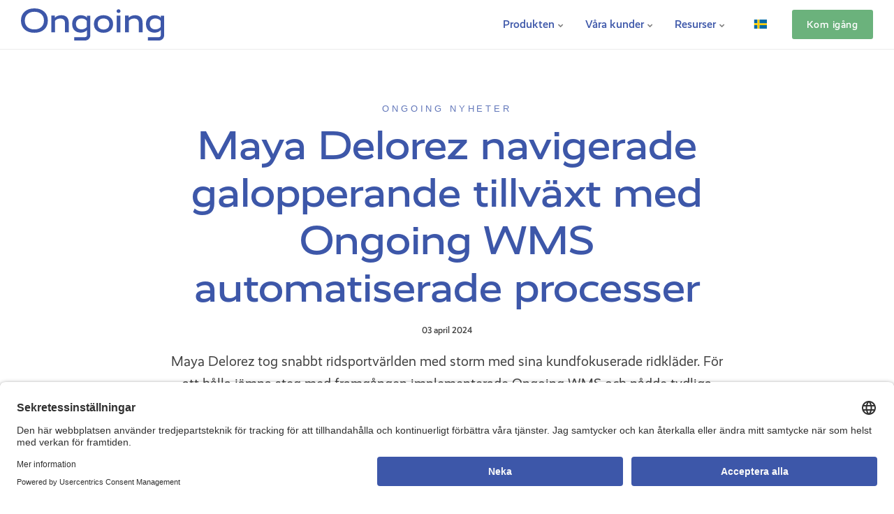

--- FILE ---
content_type: text/html; charset=utf-8
request_url: https://ongoingwarehouse.com/sv/nyheter/maya-delorez-navigerade-galopperande-tillvaext-med-ongoing-wms-automatiserade-processer/
body_size: 55462
content:

<!DOCTYPE html>
<html lang="sv">
<head>
    <script id="usercentrics-cmp" data-settings-id="dMgdO5swICForc" async src="https://app.usercentrics.eu/browser-ui/latest/loader.js"></script>

    <script src="https://cdnjs.cloudflare.com/ajax/libs/vue/2.6.12/vue.min.js"></script>
    <link as="font" type="font/woff2" crossorigin href="/ig-assets/fonts/fontawesome-webfont.woff2?v=4.7.0&amp;v=Kt78vAQefRj88tQXh53FoJmXqmTWdbejxLbOM9oT8_4">

    
    <link href="/sb/igloo-css-bundle.css.v2483702bffddb9e9e69e0d3910da08631692edcf" rel="stylesheet">
    <link rel="stylesheet" type="text/css" href="/css/generated-themes/ig-theme-aQ2cVAZ16kWZSEBMxWdMjg.css?v=111220251426" />

    <meta charset="utf-8">
<meta http-equiv="x-ua-compatible" content="ie=edge">
<meta name="viewport" content="width=device-width, initial-scale=1">

<title> Maya Delorez navigerade galopperande tillv&#xE4;xt med Ongoing WMS automatiserade processer | Ongoing WMS</title>
<meta name="description" content="Maya Delorez effektiviserade lagerhanteringen genom att ers&#xE4;tta manuella processer med Ongoing WMS och integrera Centra och nShift f&#xF6;r automatisering, realtidskontroll och effektiv global e-handelslogistik.">

<meta property="og:title" content=" Maya Delorez navigerade galopperande tillv&#xE4;xt med Ongoing WMS automatiserade processer | Ongoing WMS" />
<meta property="og:type" content="website" />
<meta property="og:description" content="Maya Delorez effektiviserade lagerhanteringen genom att ers&#xE4;tta manuella processer med Ongoing WMS och integrera Centra och nShift f&#xF6;r automatisering, realtidskontroll och effektiv global e-handelslogistik." />
<meta property="og:url" content="https://ongoingwarehouse.com/sv/nyheter/maya-delorez-navigerade-galopperande-tillvaext-med-ongoing-wms-automatiserade-processer/">
<meta name="twitter:card" content="summary_large_image">

    <meta name="twitter:site" content="@">

<meta name="twitter:title" content=" Maya Delorez navigerade galopperande tillv&#xE4;xt med Ongoing WMS automatiserade processer | Ongoing WMS">
<meta name="twitter:description" content="Maya Delorez effektiviserade lagerhanteringen genom att ers&#xE4;tta manuella processer med Ongoing WMS och integrera Centra och nShift f&#xF6;r automatisering, realtidskontroll och effektiv global e-handelslogistik.">

    <meta property="og:image" content="https://ongoingwarehouse.com/media/d0efo4hy/mayadelorez_ongoing4.jpg?upscale=false&width=1200" />
    <meta name="twitter:image" content="https://ongoingwarehouse.com/media/d0efo4hy/mayadelorez_ongoing4.jpg?upscale=false&width=1200">

    <meta name="og:site_name" content="Ongoing WMS - Simplifying and Connecting Logistics" />
    <meta name="og:email" content="contact@ongoingwarehouse.com" />


    <meta name="og:phone_number" content="&#x2B;46 31-709 30 70" />

    <link rel="apple-touch-icon" sizes="57x57" href="/media/rlrprv4t/appicon.png?width=57&amp;height=57&amp;v=1dc2df4daf06510">
    <link rel="apple-touch-icon" sizes="60x60" href="/media/rlrprv4t/appicon.png?width=60&amp;height=60&amp;v=1dc2df4daf06510">
    <link rel="apple-touch-icon" sizes="72x72" href="/media/rlrprv4t/appicon.png?width=72&amp;height=72&amp;v=1dc2df4daf06510">
    <link rel="apple-touch-icon" sizes="76x76" href="/media/rlrprv4t/appicon.png?width=76&amp;height=76&amp;v=1dc2df4daf06510">
    <link rel="apple-touch-icon" sizes="114x114" href="/media/rlrprv4t/appicon.png?width=114&amp;height=114&amp;v=1dc2df4daf06510">
    <link rel="apple-touch-icon" sizes="120x120" href="/media/rlrprv4t/appicon.png?width=120&amp;height=120&amp;v=1dc2df4daf06510">
    <link rel="apple-touch-icon" sizes="144x144" href="/media/rlrprv4t/appicon.png?width=144&amp;height=144&amp;v=1dc2df4daf06510">
    <link rel="apple-touch-icon" sizes="152x152" href="/media/rlrprv4t/appicon.png?width=152&amp;height=152&amp;v=1dc2df4daf06510">
    <link rel="apple-touch-icon" sizes="180x180" href="/media/rlrprv4t/appicon.png?width=180&amp;height=180&amp;v=1dc2df4daf06510">
    <link rel="icon" type="image/png" sizes="192x192" href="/media/zcxnqp33/favicon.png?width=192&amp;height=192&amp;v=1dc2df4db074870">
    <link rel="icon" type="image/png" sizes="32x32" href="/media/zcxnqp33/favicon.png?width=32&amp;height=32&amp;v=1dc2df4db074870">
    <link rel="icon" type="image/png" sizes="96x96" href="/media/zcxnqp33/favicon.png?width=96&amp;height=96&amp;v=1dc2df4db074870">
    <link rel="icon" type="image/png" sizes="16x16" href="/media/zcxnqp33/favicon.png?width=16&amp;height=16&amp;v=1dc2df4db074870">
    <meta name="msapplication-TileColor" content="#FFFFFF">
    <meta name="msapplication-TileImage" content="/media/zcxnqp33/favicon.png?width=144&amp;height=144&amp;v=1dc2df4db074870">


        <link rel="alternate" hreflang="en-US" href="https://ongoingwarehouse.com/news/maya-delorez-navigated-galloping-growth-with-ongoing-wms-automated-processes/" />
        <link rel="alternate" hreflang="sv-SE" href="https://ongoingwarehouse.com/sv/nyheter/maya-delorez-navigerade-galopperande-tillvaext-med-ongoing-wms-automatiserade-processer/" />

        <script>
            (function(w,d,s,l,i){w[l]=w[l]||[];w[l].push({'gtm.start':
            new Date().getTime(),event:'gtm.js'});var f=d.getElementsByTagName(s)[0],
            j=d.createElement(s),dl=l!='dataLayer'?'&l='+l:'';j.async=true;j.src=
            'https://www.googletagmanager.com/gtm.js?id='+i+dl;f.parentNode.insertBefore(j,f);
            })(window,document,'script','dataLayer','GTM-TKZX7VVJ');
        </script>

    <meta name="google-site-verification" content="gUKBV_ZC9zEOn6C128VE-W-Z0GDkHj-VIKLZ1chnsr4" />
    <script>window.MSInputMethodContext && document.documentMode && document.write('<script src="/scripts/lib/ie11CustomProperties.js"><\x2fscript>');</script>
<script type="text/javascript">!function(T,l,y){var S=T.location,k="script",D="instrumentationKey",C="ingestionendpoint",I="disableExceptionTracking",E="ai.device.",b="toLowerCase",w="crossOrigin",N="POST",e="appInsightsSDK",t=y.name||"appInsights";(y.name||T[e])&&(T[e]=t);var n=T[t]||function(d){var g=!1,f=!1,m={initialize:!0,queue:[],sv:"5",version:2,config:d};function v(e,t){var n={},a="Browser";return n[E+"id"]=a[b](),n[E+"type"]=a,n["ai.operation.name"]=S&&S.pathname||"_unknown_",n["ai.internal.sdkVersion"]="javascript:snippet_"+(m.sv||m.version),{time:function(){var e=new Date;function t(e){var t=""+e;return 1===t.length&&(t="0"+t),t}return e.getUTCFullYear()+"-"+t(1+e.getUTCMonth())+"-"+t(e.getUTCDate())+"T"+t(e.getUTCHours())+":"+t(e.getUTCMinutes())+":"+t(e.getUTCSeconds())+"."+((e.getUTCMilliseconds()/1e3).toFixed(3)+"").slice(2,5)+"Z"}(),iKey:e,name:"Microsoft.ApplicationInsights."+e.replace(/-/g,"")+"."+t,sampleRate:100,tags:n,data:{baseData:{ver:2}}}}var h=d.url||y.src;if(h){function a(e){var t,n,a,i,r,o,s,c,u,p,l;g=!0,m.queue=[],f||(f=!0,t=h,s=function(){var e={},t=d.connectionString;if(t)for(var n=t.split(";"),a=0;a<n.length;a++){var i=n[a].split("=");2===i.length&&(e[i[0][b]()]=i[1])}if(!e[C]){var r=e.endpointsuffix,o=r?e.location:null;e[C]="https://"+(o?o+".":"")+"dc."+(r||"services.visualstudio.com")}return e}(),c=s[D]||d[D]||"",u=s[C],p=u?u+"/v2/track":d.endpointUrl,(l=[]).push((n="SDK LOAD Failure: Failed to load Application Insights SDK script (See stack for details)",a=t,i=p,(o=(r=v(c,"Exception")).data).baseType="ExceptionData",o.baseData.exceptions=[{typeName:"SDKLoadFailed",message:n.replace(/\./g,"-"),hasFullStack:!1,stack:n+"\nSnippet failed to load ["+a+"] -- Telemetry is disabled\nHelp Link: https://go.microsoft.com/fwlink/?linkid=2128109\nHost: "+(S&&S.pathname||"_unknown_")+"\nEndpoint: "+i,parsedStack:[]}],r)),l.push(function(e,t,n,a){var i=v(c,"Message"),r=i.data;r.baseType="MessageData";var o=r.baseData;return o.message='AI (Internal): 99 message:"'+("SDK LOAD Failure: Failed to load Application Insights SDK script (See stack for details) ("+n+")").replace(/\"/g,"")+'"',o.properties={endpoint:a},i}(0,0,t,p)),function(e,t){if(JSON){var n=T.fetch;if(n&&!y.useXhr)n(t,{method:N,body:JSON.stringify(e),mode:"cors"});else if(XMLHttpRequest){var a=new XMLHttpRequest;a.open(N,t),a.setRequestHeader("Content-type","application/json"),a.send(JSON.stringify(e))}}}(l,p))}function i(e,t){f||setTimeout(function(){!t&&m.core||a()},500)}var e=function(){var n=l.createElement(k);n.src=h;var e=y[w];return!e&&""!==e||"undefined"==n[w]||(n[w]=e),n.onload=i,n.onerror=a,n.onreadystatechange=function(e,t){"loaded"!==n.readyState&&"complete"!==n.readyState||i(0,t)},n}();y.ld<0?l.getElementsByTagName("head")[0].appendChild(e):setTimeout(function(){l.getElementsByTagName(k)[0].parentNode.appendChild(e)},y.ld||0)}try{m.cookie=l.cookie}catch(p){}function t(e){for(;e.length;)!function(t){m[t]=function(){var e=arguments;g||m.queue.push(function(){m[t].apply(m,e)})}}(e.pop())}var n="track",r="TrackPage",o="TrackEvent";t([n+"Event",n+"PageView",n+"Exception",n+"Trace",n+"DependencyData",n+"Metric",n+"PageViewPerformance","start"+r,"stop"+r,"start"+o,"stop"+o,"addTelemetryInitializer","setAuthenticatedUserContext","clearAuthenticatedUserContext","flush"]),m.SeverityLevel={Verbose:0,Information:1,Warning:2,Error:3,Critical:4};var s=(d.extensionConfig||{}).ApplicationInsightsAnalytics||{};if(!0!==d[I]&&!0!==s[I]){var c="onerror";t(["_"+c]);var u=T[c];T[c]=function(e,t,n,a,i){var r=u&&u(e,t,n,a,i);return!0!==r&&m["_"+c]({message:e,url:t,lineNumber:n,columnNumber:a,error:i}),r},d.autoExceptionInstrumented=!0}return m}(y.cfg);function a(){y.onInit&&y.onInit(n)}(T[t]=n).queue&&0===n.queue.length?(n.queue.push(a),n.trackPageView({})):a()}(window,document,{
src: "https://js.monitor.azure.com/scripts/b/ai.2.min.js", // The SDK URL Source
crossOrigin: "anonymous", 
cfg: { // Application Insights Configuration
    connectionString: 'InstrumentationKey=53fc87a5-2292-4887-b29c-26a3a100bcdf;IngestionEndpoint=https://swedencentral-0.in.applicationinsights.azure.com/;LiveEndpoint=https://swedencentral.livediagnostics.monitor.azure.com/;ApplicationId=b2559833-4ab7-44a5-af62-dca53a284772'
}});</script></head>
<body class="page-loading " data-siteid="1295" data-culture="sv-SE">

    <a href="#content" class="button skip-link">Hoppa till huvudinneh&#xE5;ll</a>

    <div class="io-hook"></div>

<header class="top top--light top--standard-width  top--navigation-right">
    <div class="top-inner">

        <div class="top__left">
            <a href="/sv/" class="logo logo--on-light" title="Ongoing WMS - Simplifying and Connecting Logistics">
                <img src="/media/gdhalpwc/ongoing_logo_rgb.svg" alt="Ongoing&#x27;s bl&#xE5;a logotyp">
            </a>
            <a href="/sv/" class="logo logo--on-dark" title="Ongoing WMS - Simplifying and Connecting Logistics">
                <img loading="lazy" src="/media/wjfjrxo5/ongoing_logo_rgb_neg.svg" alt="Ongoing&#x27;s vita logotyp">
            </a>
        </div>

        <div class="top__middle">
    <nav class="main-nav main-nav--main none">
        <ul class="main-nav__ul main-nav__ul--first">

                        <li class="main-nav__li ">
                                <a class="main-nav__a" href="/sv/produkten/ongoing-wms/">Produkten <i class="fa fa-chevron-down" aria-hidden="true"></i><button class="expand" tabindex="0" aria-label="Visa undersidor"><i class="fa fa-plus" aria-hidden="true"></i></button></a>
                                <ul class="main-nav__ul main-nav__ul--second">
                                            <li class="main-nav__li ">

                                                    <a class="main-nav__a" href="/sv/produkten/ongoing-wms/">Ongoing WMS</a>
                                            </li>
                                            <li class="main-nav__li ">

                                                    <a class="main-nav__a" href="/sv/produkten/funktioner/">Funktioner</a>
                                            </li>
                                            <li class="main-nav__li ">

                                                    <a class="main-nav__a" href="/sv/produkten/integrera/">Integrera</a>
                                            </li>
                                            <li class="main-nav__li ">

                                                    <a class="main-nav__a" href="/sv/produkten/kundresan/">Kundresan</a>
                                            </li>
                                            <li class="main-nav__li ">

                                                    <a class="main-nav__a" href="/sv/produkten/priser/">Priser</a>
                                            </li>
                                            <li class="main-nav__li ">

                                                    <a class="main-nav__a" href="/sv/produkten/regelefterlevnad/">Regelefterlevnad</a>
                                            </li>
                                </ul>
                        </li>
                        <li class="main-nav__li ">
                                <a class="main-nav__a" href="/sv/vaara-kunder/alla-kundreferenser/">V&#xE5;ra kunder <i class="fa fa-chevron-down" aria-hidden="true"></i><button class="expand" tabindex="0" aria-label="Visa undersidor"><i class="fa fa-plus" aria-hidden="true"></i></button></a>
                                <ul class="main-nav__ul main-nav__ul--second">
                                            <li class="main-nav__li ">

                                                    <a class="main-nav__a" href="/sv/vaara-kunder/3pl/">3PL</a>
                                            </li>
                                            <li class="main-nav__li ">

                                                    <a class="main-nav__a" href="/sv/vaara-kunder/e-handel/">E-handel</a>
                                            </li>
                                            <li class="main-nav__li ">

                                                    <a class="main-nav__a" href="/sv/vaara-kunder/livsmedel/">Livsmedel</a>
                                            </li>
                                            <li class="main-nav__li ">

                                                    <a class="main-nav__a" href="/sv/vaara-kunder/kyl-fryslager/">Kyl- &amp; fryslager</a>
                                            </li>
                                            <li class="main-nav__li ">

                                                    <a class="main-nav__a" href="/sv/vaara-kunder/laekemedel-medicinteknik/">L&#xE4;kemedel &amp; medicinteknik</a>
                                            </li>
                                            <li class="main-nav__li ">

                                                    <a class="main-nav__a" href="/sv/vaara-kunder/partihandel/">Partihandel</a>
                                            </li>
                                            <li class="main-nav__li ">

                                                    <a class="main-nav__a" href="/sv/vaara-kunder/storbolag/">Storbolag</a>
                                            </li>
                                            <li class="main-nav__li ">

                                                    <a class="main-nav__a" href="/sv/vaara-kunder/alla-kundreferenser/">Alla kundomd&#xF6;men</a>
                                            </li>
                                </ul>
                        </li>
                        <li class="main-nav__li ">
                                <a class="main-nav__a" href="/sv/resurser/om-oss/">Resurser <i class="fa fa-chevron-down" aria-hidden="true"></i><button class="expand" tabindex="0" aria-label="Visa undersidor"><i class="fa fa-plus" aria-hidden="true"></i></button></a>
                                <ul class="main-nav__ul main-nav__ul--second">
                                            <li class="main-nav__li ">

                                                    <a class="main-nav__a" href="/sv/resurser/om-oss/">Om oss</a>
                                            </li>
                                            <li class="main-nav__li ">

                                                    <a class="main-nav__a" href="/sv/resurser/kontakt/">Kontakt <i class="fa fa-chevron-right" aria-hidden="true"></i><button class="expand" tabindex="0" aria-label="Visa undersidor"><i class="fa fa-plus" aria-hidden="true"></i></button></a>
                                                    <ul class="main-nav__ul main-nav__ul--third">
                                                                <li class="main-nav__li ">
                                                                    <a class="main-nav__a" href="/sv/resurser/kontakt/kontakta-saeljavdelningen/">Kontakt s&#xE4;ljavdelningen</a>
                                                                </li>
                                                                <li class="main-nav__li ">
                                                                    <a class="main-nav__a" href="/sv/resurser/kontakt/kundsupport/">Kundsupport</a>
                                                                </li>
                                                                <li class="main-nav__li ">
                                                                    <a class="main-nav__a" href="/sv/resurser/kontakt/fakturering/">Fakturering</a>
                                                                </li>
                                                                <li class="main-nav__li ">
                                                                    <a class="main-nav__a" href="/sv/resurser/kontakt/partners-integratoerer/">Partners &amp; integrat&#xF6;rer</a>
                                                                </li>
                                                    </ul>
                                            </li>
                                            <li class="main-nav__li ">

                                                    <a class="main-nav__a" href="/sv/resurser/bli-partner-med-oss/partnerprogram/">Bli partner med oss <i class="fa fa-chevron-right" aria-hidden="true"></i><button class="expand" tabindex="0" aria-label="Visa undersidor"><i class="fa fa-plus" aria-hidden="true"></i></button></a>
                                                    <ul class="main-nav__ul main-nav__ul--third">
                                                                <li class="main-nav__li ">
                                                                    <a class="main-nav__a" href="/sv/resurser/bli-partner-med-oss/partnerprogram/">Partnerprogram</a>
                                                                </li>
                                                                <li class="main-nav__li ">
                                                                    <a class="main-nav__a" href="/sv/resurser/bli-partner-med-oss/alla-partneromdoemen/">Alla partneromd&#xF6;men</a>
                                                                </li>
                                                    </ul>
                                            </li>
                                            <li class="main-nav__li ">

                                                    <a class="main-nav__a" href="/sv/resurser/press-media/">Press &amp; media <i class="fa fa-chevron-right" aria-hidden="true"></i><button class="expand" tabindex="0" aria-label="Visa undersidor"><i class="fa fa-plus" aria-hidden="true"></i></button></a>
                                                    <ul class="main-nav__ul main-nav__ul--third">
                                                                <li class="main-nav__li ">
                                                                    <a class="main-nav__a" href="/sv/nyheter/">Nyheter</a>
                                                                </li>
                                                                <li class="main-nav__li ">
                                                                    <a class="main-nav__a" href="/sv/resurser/press-media/material-foer-marknadsfoering/">Marknadsf&#xF6;ringsmaterial</a>
                                                                </li>
                                                    </ul>
                                            </li>
                                            <li class="main-nav__li ">

                                                    <a class="main-nav__a" target="_blank" href="https://docs.ongoingwarehouse.com/">Dokumentation</a>
                                            </li>
                                            <li class="main-nav__li ">

                                                    <a class="main-nav__a" target="_blank" href="https://developer.ongoingwarehouse.com/">Utvecklare</a>
                                            </li>
                                            <li class="main-nav__li ">

                                                    <a class="main-nav__a" target="_blank" href="https://careers.ongoingwarehouse.com/">Karri&#xE4;r</a>
                                            </li>
                                            <li class="main-nav__li ">

                                                    <a class="main-nav__a" target="_blank" href="https://trust.ongoingwarehouse.com/">F&#xF6;rtroendecenter</a>
                                            </li>
                                            <li class="main-nav__li ">

                                                    <a class="main-nav__a" href="/sv/resurser/villkor-policyer/">Villkor &amp; policyer <i class="fa fa-chevron-right" aria-hidden="true"></i><button class="expand" tabindex="0" aria-label="Visa undersidor"><i class="fa fa-plus" aria-hidden="true"></i></button></a>
                                                    <ul class="main-nav__ul main-nav__ul--third">
                                                                <li class="main-nav__li ">
                                                                    <a class="main-nav__a" href="/sv/resurser/villkor-policyer/gdpr-integritetspolicy/">Integritetspolicy</a>
                                                                </li>
                                                                <li class="main-nav__li ">
                                                                    <a class="main-nav__a" href="/sv/resurser/villkor-policyer/affaersetik/">Aff&#xE4;rsetik</a>
                                                                </li>
                                                                <li class="main-nav__li ">
                                                                    <a class="main-nav__a" href="/sv/resurser/villkor-policyer/anvaendarvillkor/">Anv&#xE4;ndarvillkor</a>
                                                                </li>
                                                                <li class="main-nav__li ">
                                                                    <a class="main-nav__a" href="/sv/resurser/villkor-policyer/cookiepolicy/">Cookiepolicy</a>
                                                                </li>
                                                    </ul>
                                            </li>
                                </ul>
                        </li>


            <li class="main-nav__li main-nav__li--lang show--m">
                <a class="main-nav__a" href="#"><img src="/media/dfzemwpr/se.svg" alt="Svenska" /> <span>Svenska</span><button class="expand" tabindex="0" aria-label="Visa undersidor"><i class="fa fa-plus" aria-hidden="true"></i></button></a>
                <ul class="main-nav__ul main-nav__ul--second go-right">
                        <li class="main-nav__li">
                            <a class="main-nav__a" href="/news/maya-delorez-navigated-galloping-growth-with-ongoing-wms-automated-processes/" title="English"><img src="/media/2lrpqlmj/gb.svg" alt="English" />&nbsp;<span>English</span></a>
                        </li>
                        <li class="main-nav__li">
                            <a class="main-nav__a" href="/sv/nyheter/maya-delorez-navigerade-galopperande-tillvaext-med-ongoing-wms-automatiserade-processer/" title="Svenska"><img src="/media/dfzemwpr/se.svg" alt="Svenska" />&nbsp;<span>Svenska</span></a>
                        </li>
                </ul>
            </li>

                <li class="main-nav__li main-nav__li--btn show--m">
                        <a href="/sv/resurser/kontakt/kontakta-saeljavdelningen/"  title="Kontakta s&#xE4;ljavdelningen" class="button button--default button--theme-alt button--solid">Kom ig&#xE5;ng</a>

                </li>

        </ul>

    </nav>
</div>

<div class="top__right hide--m">
    <nav class="main-nav main-nav--side">
        <ul class="main-nav__ul main-nav__ul--first">

            <li class="main-nav__li main-nav__li--lang ">
                <a class="main-nav__a" href="#"><img src="/media/dfzemwpr/se.svg" alt="Svenska" /> <span>Svenska</span><button class="expand" tabindex="0" aria-label="Visa undersidor"><i class="fa fa-plus" aria-hidden="true"></i></button></a>
                <ul class="main-nav__ul main-nav__ul--second go-right">
                        <li class="main-nav__li">
                            <a class="main-nav__a" href="/news/maya-delorez-navigated-galloping-growth-with-ongoing-wms-automated-processes/" title="English"><img src="/media/2lrpqlmj/gb.svg" alt="English" />&nbsp;<span>English</span></a>
                        </li>
                        <li class="main-nav__li">
                            <a class="main-nav__a" href="/sv/nyheter/maya-delorez-navigerade-galopperande-tillvaext-med-ongoing-wms-automatiserade-processer/" title="Svenska"><img src="/media/dfzemwpr/se.svg" alt="Svenska" />&nbsp;<span>Svenska</span></a>
                        </li>
                </ul>
            </li>

                <li class="main-nav__li main-nav__li--btn ">
                        <a href="/sv/resurser/kontakt/kontakta-saeljavdelningen/"  title="Kontakta s&#xE4;ljavdelningen" class="button button--default button--theme-alt button--solid">Kom ig&#xE5;ng</a>

                </li>
        </ul>

    </nav>
</div>



        <nav class="mobile-actions">
            <ul>
                <li>
                    <button class="hamburger" type="button" aria-label="Show navigation">
                        <span class="hamburger-box">
                            <span class="hamburger-inner"></span>
                        </span>
                    </button>
                </li>
            </ul>
        </nav>
    </div>
</header>

    <main id="content">
        

<section class="block post white-bg">

    <div class="block__header">
            <div class="pre-head">Ongoing Nyheter</div>
        <h1> Maya Delorez navigerade galopperande tillv&#xE4;xt med Ongoing WMS automatiserade processer</h1>
        <div class="post__header">
                <div class="post__meta">
                     03 april 2024
                </div>
        </div>
            <div class="block__header-text text-big">
                <p>Maya Delorez tog snabbt ridsportvärlden med storm med sina kundfokuserade ridkläder. För att hålla jämna steg med framgången implementerade Ongoing WMS och nådde tydliga förbättringar i effektivitet, spårbarhet och minskad felhanterad.</p>
            </div>
    </div>

    <div class="block__body">

            <div class="post__image">

                <img class="lazyload"
                     src="/media/d0efo4hy/mayadelorez_ongoing4.jpg?width=50"
                     data-sizes="auto"
                     data-srcset="/media/d0efo4hy/mayadelorez_ongoing4.jpg?upscale=false&width=480&quality=80 480w,
                	/media/d0efo4hy/mayadelorez_ongoing4.jpg?upscale=false&width=768&quality=80 768w,
                	/media/d0efo4hy/mayadelorez_ongoing4.jpg?upscale=false&width=1100&quality=80 1100w"
                     alt="Maya Delorez ryttare i ridutrustning p&#xE5; h&#xE4;st">
            </div>

        <div class="post__body">

            <p>Maya Delorez&nbsp;har skapat sin unika nisch inom ridsportvärlden genom att specialisera sig på högkvalitativa och praktiska träningskläder för aktiva ryttare. Med en design som fångar hur ridkläder bör vara har Maya Delorez snabbt blivit ett populärt varumärke bland ryttare världen över. Deras produktsortiment går att finna via deras webbshop och lagerhanteringen sköts med hjälp av Ongoing WMS, ett val som gjort att deras operativa effektivitet tydligt förbättrats sedan implementeringen. Hör vad Maja Törnblom, lager- och logistikchef på Maya Delorez, har att säga om deras resa till bättre lagerhantering.</p>
<h2><br>Tillväxtens utmaningar krävde förändring</h2>
<p>När Maya Delorez grundades 2018 började de med en manuella orderhanteringen som så många startups börjar med. Men när deras framgång kom att ta en galopperande fart mötte de dem klassiska tillväxtutmaningarna: manuell lagersaldohantering, fysiska plocklistor, ögna sig till produkter I lagret, och singelutskrift av fraktsedlar. Sådana uppgifter kom att bli allt mer tidskrävande och krävde intensivt arbete, vilket gjorde deras befintliga lagerhantering ohållbar.</p>
<p>När de insåg behovet av ett mer effektivt och strukturerat arbetssätt började resan mot en operativ uppgradering. ”Det var rätt i tiden för oss att skaffa ett ordentligt system där vi kan ha översikt över hela vår lager- och logistik del. Vi ville ha ett smidigt och enkelt system och vi kände att Ongoing kunde uppfylla våra krav och önskemål,” sade Maja Törnblom.</p>
<h2><br>Sömlös integration med flera system&nbsp;</h2>
<p>Att gå över från de tidigare manuella momenten till automatiserade processer visade sig vara ett vinnande koncept. “Vi använder Ongoing WMS dagligen för all vår lagerhantering, vilket framför allt innefattar packning av ordrar, hantering av leveranser, returer och inventering. Vi har implementerat Centra och nShift, och de olika systemen samarbetar utmärkt,” berättade Törnblom. Sömlösa integrationer till dessa system höjde Maya Delorez operativa kapacitet och var ett tekniskt språng från hur det var i deras manuella dagar.</p>
<p>Skiftet till Ongoing WMS har medfört många fördelar, särskilt centraliseringen av information och automatiseringen av processer. "Den största fördelen är att all vår information är samlad på ett ställe, vilket ökar tillgängligheten och sparar tid. Automatisering av processer minskar risken för fel. Dessutom ger övergripande kontrollmöjlighet att snabbt identifiera och lösa problem samt fatta informerade beslut baserade på realtidsdata,” förklarade Törnblom.</p>
<h2><br>Okomlicerad och direkt kommunikation</h2>
<p>Samarbetet mellan Maya Delorez och Ongoing har präglats av god kommunikation och effektiv problemlösning. " Vi upplever att samarbetet är smidigt med snabba och effektiva lösningar. Det finns aldrig några problem, och kommunikationen är enkel och tydlig," reflekterade Törnblom.&nbsp;</p>
<p>Sedan implementerat 2021 har Frida Eriksson ageratMaya Delorez kundansvariga mjukvaruutvecklare och primära kontak. Samtidigt har Maja Törnblom tagit på sig rollen som Ongoings superuser, vilket avsevärt förenklat kommunikationsprocessen. Eriksson delade sin syn på samarbetet: "Samarbetet mellan mig och Maja har funkat väldigt smidigt. Hon som super user har skött all kontakt med mig som utvecklare, vilket innebär att hon fångat upp funderingar och önskemål från lagerpersonalen för att sedan sammanställa dem till mig. Med dessa tydliga och välformulerade önskemål har det varit enkelt för mig som utvecklare att implementera lösningarna åt dem.</p>
<h2><br>Att implementera ett WMS gav tydliga resultat</h2>
<p>Maya Delorez upplevelse med Ongoing WMS visar på vilken nyckelroll ett ordentligt WMS har i förbättringen av lager- och logistikhantering. "Ongoing har fantastiska funktioner som gör alla hanteringsprocesser enklare och mer effektiva. Särskilt lager- och logistikhanteringen har förbättrats avsevärt med detta system," avslutade Törnblom.&nbsp;</p>
<p>Resan från manuella processer till ett effektivt och automatiserat WMS har inte bara optimerat Mata Delorez lagerhantering utan har också visat hur moderna e-handelsföretag kan skala upp och blomstra med rätt verktyg till hands.</p>



                    <br>
                    <div id="disqus_thread"></div>
                    <script>
						(function() {
						var d = document, s = d.createElement('script');
						s.src = 'https://.disqus.com/embed.js';
						s.setAttribute('data-timestamp', +new Date());
						(d.head || d.body).appendChild(s);
						})();
                    </script>

        </div>

    </div>

</section>




    <section class="block feed gray-bg">

        <div class="container">

            <div class="row row--center box-wrap">

                    <div class="col-33 col-s-100">
                        <article class="box">
                                <div class="box__image">
                                    <a href="/sv/nyheter/ongoing-wms-slaar-nya-rekord-under-black-november-2025/" title="Ongoing WMS sl&#xE5;r nya rekord under Black November 2025" tabindex="-1">
                                        <img class="lazyload"
                                             src="/media/tmwmqkyc/black-november-2025.png?width=10&amp;height=7&amp;quality=80&amp;v=1dc6908839b7350"
                                             data-sizes="auto"
                                             data-srcset="/media/tmwmqkyc/black-november-2025.png?width=300&amp;height=210&amp;quality=80&amp;v=1dc6908839b7350 300w,
                                    	    /media/tmwmqkyc/black-november-2025.png?width=500&amp;height=350&amp;quality=80&amp;v=1dc6908839b7350 500w,
                                    	    /media/tmwmqkyc/black-november-2025.png?width=1000&amp;height=700&amp;quality=80&amp;v=1dc6908839b7350 1000w"
                                             alt="Black November 2025">
                                    </a>
                                </div>
                            <div class="box__text">
                                <h3 class="h5"><a title="Ongoing WMS sl&#xE5;r nya rekord under Black November 2025" href="/sv/nyheter/ongoing-wms-slaar-nya-rekord-under-black-november-2025/">Ongoing WMS sl&#xE5;r nya rekord under Black November 2025</a></h3>
                                    <div class="box__meta">
                                         09 december 2025
                                    </div>
                                <p>Black November 2025 satte ett nytt rekord med &#xF6;ver 6,3 miljoner order hanterade via Ongoing WMS, en &#xF6;kning med 23 % j&#xE4;mf&#xF6;rt med 2024 och &#xF6;vertr&#xE4;ffade f&#xF6;rra &#xE5;rets rekord med mer &#xE4;n en miljon.</p>
                            </div>
                        </article>
                    </div>
                    <div class="col-33 col-s-100">
                        <article class="box">
                                <div class="box__image">
                                    <a href="/sv/nyheter/linda-wretman-blir-ongoings-foersta-cfo/" title="Linda Wretman blir Ongoings f&#xF6;rsta CFO" tabindex="-1">
                                        <img class="lazyload"
                                             src="/media/5khawjn2/linda-wretman-fredrik-einarsson.webp?width=10&amp;height=7&amp;quality=80&amp;v=1dc48db6a64c960"
                                             data-sizes="auto"
                                             data-srcset="/media/5khawjn2/linda-wretman-fredrik-einarsson.webp?width=300&amp;height=210&amp;quality=80&amp;v=1dc48db6a64c960 300w,
                                    	    /media/5khawjn2/linda-wretman-fredrik-einarsson.webp?width=500&amp;height=350&amp;quality=80&amp;v=1dc48db6a64c960 500w,
                                    	    /media/5khawjn2/linda-wretman-fredrik-einarsson.webp?width=1000&amp;height=700&amp;quality=80&amp;v=1dc48db6a64c960 1000w"
                                             alt="Linda Wretman, Ongoing&#x27;s CFO och Fredrik Einarsson, Ongoings CEO">
                                    </a>
                                </div>
                            <div class="box__text">
                                <h3 class="h5"><a title="Linda Wretman blir Ongoings f&#xF6;rsta CFO" href="/sv/nyheter/linda-wretman-blir-ongoings-foersta-cfo/">Linda Wretman blir Ongoings f&#xF6;rsta CFO</a></h3>
                                    <div class="box__meta">
                                         28 oktober 2025
                                    </div>
                                <p>Ongoing forts&#xE4;tter sin starka tillv&#xE4;xtresa och tar nu n&#xE4;sta steg i sin globala expansion genom att rekrytera sin f&#xF6;rsta Chief Financial Officer, Linda Wretman.</p>
                            </div>
                        </article>
                    </div>
                    <div class="col-33 col-s-100">
                        <article class="box">
                                <div class="box__image">
                                    <a href="/sv/nyheter/ny-direktintegration-foer-etikettutskrift-med-norska-transportoeren-helthjem/" title="Ny direktintegration f&#xF6;r etikettutskrift med norska transport&#xF6;ren Helthjem" tabindex="-1">
                                        <img class="lazyload"
                                             src="/media/dqbfpadq/helthjem-ongoing.png?width=10&amp;height=7&amp;quality=80&amp;v=1dc435702cdcdd0"
                                             data-sizes="auto"
                                             data-srcset="/media/dqbfpadq/helthjem-ongoing.png?width=300&amp;height=210&amp;quality=80&amp;v=1dc435702cdcdd0 300w,
                                    	    /media/dqbfpadq/helthjem-ongoing.png?width=500&amp;height=350&amp;quality=80&amp;v=1dc435702cdcdd0 500w,
                                    	    /media/dqbfpadq/helthjem-ongoing.png?width=1000&amp;height=700&amp;quality=80&amp;v=1dc435702cdcdd0 1000w"
                                             alt="Helthjem Ongoing">
                                    </a>
                                </div>
                            <div class="box__text">
                                <h3 class="h5"><a title="Ny direktintegration f&#xF6;r etikettutskrift med norska transport&#xF6;ren Helthjem" href="/sv/nyheter/ny-direktintegration-foer-etikettutskrift-med-norska-transportoeren-helthjem/">Ny direktintegration f&#xF6;r etikettutskrift med norska transport&#xF6;ren Helthjem</a></h3>
                                    <div class="box__meta">
                                         22 oktober 2025
                                    </div>
                                <p>Ongoing WMS &#xE4;r nu direktkopplat till den norska transport&#xF6;ren Helthjems API, vilket g&#xF6;r det m&#xF6;jligt att boka f&#xF6;rs&#xE4;ndelser, genera PDF-etiketter, automatisk utskrift och uppdateringar av sp&#xE5;rningsinformation.</p>
                            </div>
                        </article>
                    </div>

            </div>

        </div>

            <div class="text-center">
                <div class="button-wrap">
                    <br>
                    <a href="/sv/nyheter/" class="button button--dark">Visa fler</a>
                </div>
            </div>

    </section>

    </main>


<footer class="footer footer--dark light-color">

        <div class="container container--small footer-grid">
            <div class="row">

                    <div class="col col-s-100">


<div class="footer-item footer-item--links">

            <h2 class="h6">Produkten</h2>

    <nav class="navigation navigation--level-0" data-expand="true">
        <ul>
                    <li class="">
                        <div>
                            <a href="/sv/produkten/ongoing-wms/" title="Ongoing WMS"                 >Ongoing WMS</a>
                        </div>
                    </li>
                    <li class="">
                        <div>
                            <a href="/sv/produkten/funktioner/" title="Funktioner"                 >Funktioner</a>
                        </div>
                    </li>
                    <li class="">
                        <div>
                            <a href="/sv/produkten/integrera/" title="Integrera"                 >Integrera</a>
                        </div>
                    </li>
                    <li class="">
                        <div>
                            <a href="/sv/produkten/kundresan/" title="Kundresan"                 >Kundresan</a>
                        </div>
                    </li>
                    <li class="">
                        <div>
                            <a href="/sv/produkten/priser/" title="Priser"                 >Priser</a>
                        </div>
                    </li>
                    <li class="">
                        <div>
                            <a href="/sv/produkten/regelefterlevnad/" title="Regelefterlevnad"                 >Regelefterlevnad</a>
                        </div>
                    </li>
                    <li class="">
                        <div>
                            <a href="/sv/produkten/wms-foerklarat/" title="WMS f&#xF6;rklarat"                 >WMS f&#xF6;rklarat</a>
                        </div>
                    </li>
                    <li class="">
                        <div>
                            <a href="/sv/produkten/saas-foerklarat/" title="SaaS f&#xF6;rklarat"                 >SaaS f&#xF6;rklarat</a>
                        </div>
                    </li>
        </ul>
    </nav>
</div>

                    </div>
                    <div class="col col-s-100">


<div class="footer-item footer-item--links">

            <h2 class="h6">V&#xE5;ra kunder</h2>

    <nav class="navigation navigation--level-0" data-expand="true">
        <ul>
                    <li class="">
                        <div>
                            <a href="/sv/vaara-kunder/3pl/" title="3PL"                 >3PL</a>
                        </div>
                    </li>
                    <li class="">
                        <div>
                            <a href="/sv/vaara-kunder/e-handel/" title="E-handel"                 >E-handel</a>
                        </div>
                    </li>
                    <li class="">
                        <div>
                            <a href="/sv/vaara-kunder/livsmedel/" title="Livsmedel"                 >Livsmedel</a>
                        </div>
                    </li>
                    <li class="">
                        <div>
                            <a href="/sv/vaara-kunder/kyl-fryslager/" title="Kyl- &amp; fryslager"                 >Kyl- &amp; fryslager</a>
                        </div>
                    </li>
                    <li class="">
                        <div>
                            <a href="/sv/vaara-kunder/laekemedel-medicinteknik/" title="L&#xE4;kemedel &amp; medicinteknik"                 >L&#xE4;kemedel &amp; medicinteknik</a>
                        </div>
                    </li>
                    <li class="">
                        <div>
                            <a href="/sv/vaara-kunder/partihandel/" title="Partihandel"                 >Partihandel</a>
                        </div>
                    </li>
                    <li class="">
                        <div>
                            <a href="/sv/vaara-kunder/storbolag/" title="Storbolag"                 >Storbolag</a>
                        </div>
                    </li>
                    <li class="">
                        <div>
                            <a href="/sv/vaara-kunder/alla-kundreferenser/" title="Alla kundreferenser"                 >Alla kundreferenser</a>
                        </div>
                    </li>
        </ul>
    </nav>
</div>

                    </div>
                    <div class="col col-s-100">


<div class="footer-item footer-item--links">

            <h2 class="h6">Resurser</h2>

    <nav class="navigation navigation--level-0" data-expand="true">
        <ul>
                    <li class="">
                        <div>
                            <a href="/sv/resurser/om-oss/" title="Om oss"                 >Om oss</a>
                        </div>
                    </li>
                    <li class="">
                        <div>
                            <a href="/sv/resurser/kontakt/" title="Kontakt"                 >Kontakt</a>
                        </div>
                            <ul>
                            </ul>
                    </li>
                    <li class="">
                        <div>
                            <a href="/sv/nyheter/" title="Nyheter"                 >Nyheter</a>
                        </div>
                            <ul>
                            </ul>
                    </li>
                    <li class="">
                        <div>
                            <a href="/sv/resurser/press-media/material-foer-marknadsfoering/" title="Material f&#xF6;r marknadsf&#xF6;ring"                 >Material f&#xF6;r marknadsf&#xF6;ring</a>
                        </div>
                    </li>
                    <li class="">
                        <div>
                            <a href="/sv/resurser/bli-partner-med-oss/partnerprogram/" title="Partnerprogram"                 >Partnerprogram</a>
                        </div>
                            <ul>
                            </ul>
                    </li>
                    <li class="">
                        <div>
                            <a href="/sv/resurser/bli-partner-med-oss/alla-partneromdoemen/" title="Alla partneromd&#xF6;men"                 >Alla partneromd&#xF6;men</a>
                        </div>
                    </li>
                    <li class="">
                        <div>
                            <a href="/sv/resurser/villkor-policyer/" title="Villkor &amp; policyer"                 >Villkor &amp; policyer</a>
                        </div>
                            <ul>
                            </ul>
                    </li>
                    <li class="">
                        <div>
                            <a href="/sv/resurser/visselblaasning/" title="Visselbl&#xE5;sning"                 >Visselbl&#xE5;sning</a>
                        </div>
                    </li>
        </ul>
    </nav>
</div>

                    </div>
                    <div class="col-25 col-m-50 col-s-100">


<div class="footer-item footer-item--links">

            <h2 class="h6">L&#xE4;nkar</h2>

    <nav class="navigation navigation--level-0" data-expand="true">
        <ul>
                        <li>
                            <div>
                                <a href="https://docs.ongoingwarehouse.com/" title="Dokumentation" target="_blank"  rel="noopener"         >Dokumentation</a>
                            </div>
                        </li>
                        <li>
                            <div>
                                <a href="https://developer.ongoingwarehouse.com/" title="Utvecklarsidor" target="_blank"  rel="noopener"         >Utvecklarsidor</a>
                            </div>
                        </li>
                        <li>
                            <div>
                                <a href="https://docs.ongoingwarehouse.com/integrations" title="Integrationer" target="_blank"  rel="noopener"         >Integrationer</a>
                            </div>
                        </li>
                        <li>
                            <div>
                                <a href="https://trust.ongoingwarehouse.com/" title="F&#xF6;rtroendecenter" target="_blank"  rel="noopener"         >F&#xF6;rtroendecenter</a>
                            </div>
                        </li>
                        <li>
                            <div>
                                <a href="https://status.ongoingwarehouse.com/" title="Systemstatus" target="_blank"  rel="noopener"         >Systemstatus</a>
                            </div>
                        </li>
                        <li>
                            <div>
                                <a href="https://careers.ongoingwarehouse.com/" title="Karri&#xE4;r" target="_blank"  rel="noopener"         >Karri&#xE4;r</a>
                            </div>
                        </li>
        </ul>
    </nav>
</div>

                    </div>
                    <div class="col-100 col-s-100">

<div class="line-break "
     
     style="height: 20px;"
     >
</div>
                    </div>
                    <div class="col col-s-100">


<div class="footer-item footer-item--contact text-left">

        <h2 class="h6">Kontakt</h2>
    <address>
        <ul class="contact-list">
                <li>
                    <i class="fa fa-map-marker" aria-hidden="true"></i>
                    Sven Hultins Plats 5<br/>412 58 Göteborg<br/>Sverige
                </li>
                <li>
                    <a href="tel:&#x2B;46 31-709 30 70" title=""><i class="fa fa-phone" aria-hidden="true"></i> &#x2B;46 31-709 30 70</a>
                </li>
                <li>
                    <a href="mailto:contact@ongoingwarehouse.com" title=""><i class="fa fa-envelope" aria-hidden="true"></i> contact@ongoingwarehouse.com</a>
                </li>
        </ul>
    </address>

</div>

                    </div>
                    <div class="col col-s-100">


<div class="footer-item footer-item--social-links text-left">

        <h2 class="h6">Sociala medier</h2>

    <ul class="social-nav" itemscope itemtype="http://schema.org/Organization">
        <li style="display: none;"><link itemprop="url" href="https://ongoingwarehouse.com/sv/nyheter/maya-delorez-navigerade-galopperande-tillvaext-med-ongoing-wms-automatiserade-processer/"></li>

            <li><a itemprop="sameAs" href="https://www.linkedin.com/company/ongoing-warehouse/" target="_blank" title="LinkedIn" rel="noopener"><i class="fa fa-linkedin" aria-hidden="true"></i></a></li>
            <li><a itemprop="sameAs" href="https://www.youtube.com/@ongoingwarehouse7383" target="_blank" title="YouTube" rel="noopener"><i class="fa fa-youtube" aria-hidden="true"></i></a></li>
    </ul>

</div>

                    </div>
                    <div class="col col-s-100">


<div class="footer-item footer-item--logos text-left">

        <h2 class="h6">Certifieringar</h2>

        <ul>
                    <li style="width: 120px">
                            <a href="https://trust.ongoingwarehouse.com/" target="_blank" title="Trust Center | Ongoing"><img loading="lazy" src="/media/paigwjpk/vanta_badge-1.png" alt="ISO 27001 certifieringsm&#xE4;rke fr&#xE5;n Vanta som visar efterlevnad av informationss&#xE4;kerhet"></a>
                    </li>
                    <li style="width: 120px">
                            <a href="https://www.a-lign.com/" target="_blank" title="A-LIGN"><img loading="lazy" src="/media/jkgjrwyp/a-lign-logo.webp" alt="ISO 27001 certifieringsm&#xE4;rke fr&#xE5;n A-LIGN som visar efterlevnad av informationss&#xE4;kerhet"></a>
                    </li>
        </ul>

</div>

                    </div>

            </div>
        </div>

        <p class="footer__bottom-info">
            &#xA9; 2025 Ongoing Warehouse AB
        </p>

</footer>

<a href="#content" title="&#xC5;k till toppen" class="to-top to-top--white">
    <i class="fa fa-chevron-up" aria-hidden="true"></i>
    <span class="sr-only">&#xC5;k till toppen</span>
</a> 


    <div class="pswp" tabindex="-1" role="dialog" aria-hidden="true">
    <div class="pswp__bg"></div>
    <div class="pswp__scroll-wrap">
 
       <div class="pswp__container">
           <div class="pswp__item"></div>
           <div class="pswp__item"></div>
           <div class="pswp__item"></div>
        </div>
 
        <div class="pswp__ui pswp__ui--hidden">
            <div class="pswp__top-bar">
                <div class="pswp__counter"></div>
                <button class="pswp__button pswp__button--close" title="St&#xE4;ng (Esc)"></button>
                <button class="pswp__button pswp__button--share" title="Dela"></button>
                <button class="pswp__button pswp__button--fs" title="Helsk&#xE4;rm"></button>
                <button class="pswp__button pswp__button--zoom" title="Zoom"></button>
                <div class="pswp__preloader">
                    <div class="pswp__preloader__icn">
                      <div class="pswp__preloader__cut">
                        <div class="pswp__preloader__donut"></div>
                      </div>
                    </div>
                </div>
            </div>
            <div class="pswp__share-modal pswp__share-modal--hidden pswp__single-tap">
                <div class="pswp__share-tooltip"></div> 
            </div>
            <button class="pswp__button pswp__button--arrow--left" title="F&#xF6;reg&#xE5;ende (v&#xE4;nster pil)">
            </button>
            <button class="pswp__button pswp__button--arrow--right" title="N&#xE4;sta (h&#xF6;ger pil)">
            </button>
            <div class="pswp__caption">
                <div class="pswp__caption__center"></div>
            </div>
        </div>
    </div>
</div>


    <script type="application/ld+json">
        {
        "@context": "http://schema.org",
        "@type": "Organization",
        "url": "https://ongoingwarehouse.com/sv/"
,"name": "Ongoing Warehouse AB","logo": "/media/s4inf0ku/ongoing_logo_rgb.png"
,"telephone":"&#x2B;46 31-709 30 70"        }
    </script>


        <noscript>
            <iframe src="https://www.googletagmanager.com/ns.html?id=GTM-TKZX7VVJ" height="0" width="0" style="display:none;visibility:hidden"></iframe>
        </noscript>


    <script src="/sb/igloo-js-bundle.js.v2483702bffddb9e9e69e0d3910da08631692edcf"></script>
    
    <script type="application/ld+json">
        {
        "@context": "http://schema.org",
        "@type": "NewsArticle",
        "mainEntityOfPage": {
        "@type": "WebPage",
        "@id": "https://ongoingwarehouse.com/sv/nyheter/maya-delorez-navigerade-galopperande-tillvaext-med-ongoing-wms-automatiserade-processer/"
        },
        "headline": " Maya Delorez navigerade galopperande tillv&#xE4;xt med Ongoing WMS automatiserade processer",
        "image": [
        "https://ongoingwarehouse.com/media/d0efo4hy/mayadelorez_ongoing4.jpg"
        ],
        "datePublished": "2024-04-03 02:00:00",
        "dateModified": "2025-12-11 08:59:01",
        "author": {
        "@type": "Organization",
        "name": "Ongoing Warehouse AB"
        },
        "publisher": {
        "@type": "Organization",
        "name": "Ongoing Warehouse AB",
        "logo": {
            "@type": "ImageObject",
            "url": "/media/s4inf0ku/ongoing_logo_rgb.png"
        }
        },
        "description": "Maya Delorez effektiviserade lagerhanteringen genom att ers&#xE4;tta manuella processer med Ongoing WMS och integrera Centra och nShift f&#xF6;r automatisering, realtidskontroll och effektiv global e-handelslogistik."
        }
    </script>

</body>
</html>


--- FILE ---
content_type: text/css
request_url: https://ongoingwarehouse.com/css/generated-themes/ig-theme-aQ2cVAZ16kWZSEBMxWdMjg.css?v=111220251426
body_size: 1140
content:
:root{--white:#fff;--black:#000;--theme:#3651A5;--theme-rgb:54,81,165;--theme-darker:#304894;--theme-contrast:#FFFFFF;--theme-alt:#6BB27C;--theme-alt-darker:#60A06F;--heading-dark:#3D57A9;--text-dark:#444;--background-dark:#2E4064;--background-dark-lighter:#38496B;--border-dark:rgba(0,0,0,0.08);--heading-light:#FFFFFF;--text-light:#FFFFFF;--background-light:#F9F9F9;--border-light:rgba(255,255,255,0.1);--selected-nav-item:#6BB27C;--header-height:70px;--logo-padding:12px;--pre-top-height:30px;--top-combo-calc:calc(var(--header-height) + var(--pre-top-height));--navigation-padding:15px;--navigation-font-size:1rem;--navigation-font-weight:bold;--grid-width-small:850px;--grid-width:1300px;--grid-width-big:1600px;--grid-gutter:30px;--grid-gutter-half:calc(var(--grid-gutter) / 2);--button-border-radius:3px;--body-font:"Realist",arial;--heading-font:"RealistWide",arial;--font-size:1.11rem;--font-size-big:1.25rem;--font-size-small:0.75rem;--body-line-height:1.6;--font-size-h1:3.58rem;--font-size-h2:2.1rem;--font-size-h3:1.75rem;--font-size-h4:1.5rem;--font-size-h5:1.2rem;--font-size-h6:1rem;--hero-heading:4rem;--heading-line-height:1.2;--font-weight-normal:normal;--font-weight-light:300;--font-weight-bold:bold;--font-weight-bolder:bolder;--body-font-weight:normal;--heading-font-weight:bold;--text-big-font-weight:300;--success:#6BB27C;--error:#EB6A5F}@media only screen and (max-width:1200px){:root{--navigation-padding:15px}}@media only screen and (max-width:992px){:root{--header-height:50px;--grid-gutter:15px;--logo-padding:12px;--navigation-font-size:1rem}}@media only screen and (max-width:768px){:root{--grid-gutter:15px;--hero-heading:1.8rem}}@media only screen and (max-width:480px){:root{--grid-gutter:15px}}


--- FILE ---
content_type: text/css
request_url: https://ongoingwarehouse.com/sb/igloo-css-bundle.css.v2483702bffddb9e9e69e0d3910da08631692edcf/
body_size: 29921
content:
html,body,div,span,applet,object,iframe,h1,h2,h3,h4,h5,h6,p,blockquote,pre,a,abbr,acronym,address,big,cite,code,del,dfn,em,img,ins,kbd,q,s,samp,small,strike,strong,sub,sup,tt,var,b,u,i,center,dl,dt,dd,ol,ul,li,fieldset,form,label,legend,table,caption,tbody,tfoot,thead,tr,th,td,article,aside,canvas,details,embed,figure,figcaption,footer,header,hgroup,menu,nav,output,ruby,section,summary,time,mark,audio,video{margin:0;padding:0;border:0;font-size:100%;font:inherit;vertical-align:baseline}article,aside,details,figcaption,figure,footer,header,hgroup,menu,nav,section{display:block}body{line-height:1}ol,ul{list-style:none}blockquote,q{quotes:none}blockquote:before,blockquote:after,q:before,q:after{content:'';content:none}table{border-collapse:collapse;border-spacing:0}
:root{--white:#fff;--black:#000;--theme:#3aa5ed;--theme-rgb:58,165,237;--theme-darker:#148ee0;--theme-contrast:#fff;--theme-alt:#2ecc71;--theme-alt-darker:#25a25a;--theme-alt-contrast:#fff;--heading-dark:#111;--text-dark:#444;--background-dark:#111;--background-dark-lighter:#1b1b1b;--border-dark:rgba(0,0,0,.08);--heading-light:#fff;--text-light:#fff;--background-light:#f9f9f9;--border-light:rgba(255,255,255,.1);--selected-nav-item:#3aa5ed;--header-height:70px;--logo-padding:24px;--pre-top-height:30px;--top-combo-calc:calc(var(--header-height) + var(--pre-top-height));--navigation-padding:30px;--navigation-font-size:.875rem;--navigation-font-weight:bold;--grid-width-small:850px;--grid-width:1300px;--grid-width-big:1600px;--grid-gutter:30px;--grid-gutter-half:calc(var(--grid-gutter)/2);--button-border-radius:4px;--body-font:"Roboto",sans-serif;--heading-font:"Roboto",sans-serif;--font-size:1.1rem;--font-size-big:1.25rem;--font-size-small:.75rem;--body-line-height:1.6;--font-size-h1:2.5rem;--font-size-h2:2.25rem;--font-size-h3:1.75rem;--font-size-h4:1.5rem;--font-size-h5:1.2rem;--font-size-h6:1rem;--hero-heading:3.75rem;--heading-line-height:1.5;--font-weight-normal:normal;--font-weight-light:300;--font-weight-bold:bold;--font-weight-bolder:bolder;--body-font-weight:normal;--heading-font-weight:bold;--text-big-font-weight:300;--success:#2ecc71;--error:#e74c3c}@media only screen and (max-width:1200px){:root{--navigation-padding:15px}}@media only screen and (max-width:992px){:root{--header-height:50px;--grid-gutter:20px;--logo-padding:15px;--navigation-font-size:1rem}}@media only screen and (max-width:768px){:root{--grid-gutter:15px;--hero-heading:2.5rem}}@media only screen and (max-width:480px){:root{--grid-gutter:15px}}
@font-face{font-family:'FontAwesome';font-display:swap;src:url("/ig-assets/fonts/fontawesome-webfont.eot?v=4.7.0");src:url("/ig-assets/fonts/fontawesome-webfont.eot?#iefix&v=4.7.0") format('embedded-opentype'),url("/ig-assets/fonts/fontawesome-webfont.woff2?v=4.7.0") format('woff2'),url("/ig-assets/fonts/fontawesome-webfont.woff?v=4.7.0") format('woff'),url("/ig-assets/fonts/fontawesome-webfont.ttf?v=4.7.0") format('truetype'),url("/ig-assets/fonts/fontawesome-webfont.svg?v=4.7.0#fontawesomeregular") format('svg');font-weight:normal;font-style:normal}.fa{display:inline-block;font:normal normal normal 14px/1 FontAwesome;font-size:inherit;text-rendering:auto;-webkit-font-smoothing:antialiased;-moz-osx-font-smoothing:grayscale}.fa-lg{font-size:1.33333333em;line-height:.75em;vertical-align:-15%}.fa-2x{font-size:2em}.fa-3x{font-size:3em}.fa-4x{font-size:4em}.fa-5x{font-size:5em}.fa-fw{width:1.28571429em;text-align:center}.fa-ul{padding-left:0;margin-left:2.14285714em;list-style-type:none}.fa-ul>li{position:relative}.fa-li{position:absolute;left:-2.14285714em;width:2.14285714em;top:.14285714em;text-align:center}.fa-li.fa-lg{left:-1.85714286em}.fa-border{padding:.2em .25em .15em;border:solid .08em #eee;border-radius:.1em}.fa-pull-left{float:left}.fa-pull-right{float:right}.fa.fa-pull-left{margin-right:.3em}.fa.fa-pull-right{margin-left:.3em}.pull-right{float:right}.pull-left{float:left}.fa.pull-left{margin-right:.3em}.fa.pull-right{margin-left:.3em}.fa-spin{-webkit-animation:fa-spin 2s infinite linear;animation:fa-spin 2s infinite linear}.fa-pulse{-webkit-animation:fa-spin 1s infinite steps(8);animation:fa-spin 1s infinite steps(8)}@-webkit-keyframes fa-spin{0%{-webkit-transform:rotate(0deg);transform:rotate(0deg)}100%{-webkit-transform:rotate(359deg);transform:rotate(359deg)}}@keyframes fa-spin{0%{-webkit-transform:rotate(0deg);transform:rotate(0deg)}100%{-webkit-transform:rotate(359deg);transform:rotate(359deg)}}.fa-rotate-90{-ms-filter:"progid:DXImageTransform.Microsoft.BasicImage(rotation=1)";-webkit-transform:rotate(90deg);-ms-transform:rotate(90deg);transform:rotate(90deg)}.fa-rotate-180{-ms-filter:"progid:DXImageTransform.Microsoft.BasicImage(rotation=2)";-webkit-transform:rotate(180deg);-ms-transform:rotate(180deg);transform:rotate(180deg)}.fa-rotate-270{-ms-filter:"progid:DXImageTransform.Microsoft.BasicImage(rotation=3)";-webkit-transform:rotate(270deg);-ms-transform:rotate(270deg);transform:rotate(270deg)}.fa-flip-horizontal{-ms-filter:"progid:DXImageTransform.Microsoft.BasicImage(rotation=0, mirror=1)";-webkit-transform:scale(-1,1);-ms-transform:scale(-1,1);transform:scale(-1,1)}.fa-flip-vertical{-ms-filter:"progid:DXImageTransform.Microsoft.BasicImage(rotation=2, mirror=1)";-webkit-transform:scale(1,-1);-ms-transform:scale(1,-1);transform:scale(1,-1)}:root .fa-rotate-90,:root .fa-rotate-180,:root .fa-rotate-270,:root .fa-flip-horizontal,:root .fa-flip-vertical{filter:none}.fa-stack{position:relative;display:inline-block;width:2em;height:2em;line-height:2em;vertical-align:middle}.fa-stack-1x,.fa-stack-2x{position:absolute;left:0;width:100%;text-align:center}.fa-stack-1x{line-height:inherit}.fa-stack-2x{font-size:2em}.fa-inverse{color:#fff}.fa-glass:before{content:""}.fa-music:before{content:""}.fa-search:before{content:""}.fa-envelope-o:before{content:""}.fa-heart:before{content:""}.fa-star:before{content:""}.fa-star-o:before{content:""}.fa-user:before{content:""}.fa-film:before{content:""}.fa-th-large:before{content:""}.fa-th:before{content:""}.fa-th-list:before{content:""}.fa-check:before{content:""}.fa-remove:before,.fa-close:before,.fa-times:before{content:""}.fa-search-plus:before{content:""}.fa-search-minus:before{content:""}.fa-power-off:before{content:""}.fa-signal:before{content:""}.fa-gear:before,.fa-cog:before{content:""}.fa-trash-o:before{content:""}.fa-home:before{content:""}.fa-file-o:before{content:""}.fa-clock-o:before{content:""}.fa-road:before{content:""}.fa-download:before{content:""}.fa-arrow-circle-o-down:before{content:""}.fa-arrow-circle-o-up:before{content:""}.fa-inbox:before{content:""}.fa-play-circle-o:before{content:""}.fa-rotate-right:before,.fa-repeat:before{content:""}.fa-refresh:before{content:""}.fa-list-alt:before{content:""}.fa-lock:before{content:""}.fa-flag:before{content:""}.fa-headphones:before{content:""}.fa-volume-off:before{content:""}.fa-volume-down:before{content:""}.fa-volume-up:before{content:""}.fa-qrcode:before{content:""}.fa-barcode:before{content:""}.fa-tag:before{content:""}.fa-tags:before{content:""}.fa-book:before{content:""}.fa-bookmark:before{content:""}.fa-print:before{content:""}.fa-camera:before{content:""}.fa-font:before{content:""}.fa-bold:before{content:""}.fa-italic:before{content:""}.fa-text-height:before{content:""}.fa-text-width:before{content:""}.fa-align-left:before{content:""}.fa-align-center:before{content:""}.fa-align-right:before{content:""}.fa-align-justify:before{content:""}.fa-list:before{content:""}.fa-dedent:before,.fa-outdent:before{content:""}.fa-indent:before{content:""}.fa-video-camera:before{content:""}.fa-photo:before,.fa-image:before,.fa-picture-o:before{content:""}.fa-pencil:before{content:""}.fa-map-marker:before{content:""}.fa-adjust:before{content:""}.fa-tint:before{content:""}.fa-edit:before,.fa-pencil-square-o:before{content:""}.fa-share-square-o:before{content:""}.fa-check-square-o:before{content:""}.fa-arrows:before{content:""}.fa-step-backward:before{content:""}.fa-fast-backward:before{content:""}.fa-backward:before{content:""}.fa-play:before{content:""}.fa-pause:before{content:""}.fa-stop:before{content:""}.fa-forward:before{content:""}.fa-fast-forward:before{content:""}.fa-step-forward:before{content:""}.fa-eject:before{content:""}.fa-chevron-left:before{content:""}.fa-chevron-right:before{content:""}.fa-plus-circle:before{content:""}.fa-minus-circle:before{content:""}.fa-times-circle:before{content:""}.fa-check-circle:before{content:""}.fa-question-circle:before{content:""}.fa-info-circle:before{content:""}.fa-crosshairs:before{content:""}.fa-times-circle-o:before{content:""}.fa-check-circle-o:before{content:""}.fa-ban:before{content:""}.fa-arrow-left:before{content:""}.fa-arrow-right:before{content:""}.fa-arrow-up:before{content:""}.fa-arrow-down:before{content:""}.fa-mail-forward:before,.fa-share:before{content:""}.fa-expand:before{content:""}.fa-compress:before{content:""}.fa-plus:before{content:""}.fa-minus:before{content:""}.fa-asterisk:before{content:""}.fa-exclamation-circle:before{content:""}.fa-gift:before{content:""}.fa-leaf:before{content:""}.fa-fire:before{content:""}.fa-eye:before{content:""}.fa-eye-slash:before{content:""}.fa-warning:before,.fa-exclamation-triangle:before{content:""}.fa-plane:before{content:""}.fa-calendar:before{content:""}.fa-random:before{content:""}.fa-comment:before{content:""}.fa-magnet:before{content:""}.fa-chevron-up:before{content:""}.fa-chevron-down:before{content:""}.fa-retweet:before{content:""}.fa-shopping-cart:before{content:""}.fa-folder:before{content:""}.fa-folder-open:before{content:""}.fa-arrows-v:before{content:""}.fa-arrows-h:before{content:""}.fa-bar-chart-o:before,.fa-bar-chart:before{content:""}.fa-twitter-square:before{content:""}.fa-facebook-square:before{content:""}.fa-camera-retro:before{content:""}.fa-key:before{content:""}.fa-gears:before,.fa-cogs:before{content:""}.fa-comments:before{content:""}.fa-thumbs-o-up:before{content:""}.fa-thumbs-o-down:before{content:""}.fa-star-half:before{content:""}.fa-heart-o:before{content:""}.fa-sign-out:before{content:""}.fa-linkedin-square:before{content:""}.fa-thumb-tack:before{content:""}.fa-external-link:before{content:""}.fa-sign-in:before{content:""}.fa-trophy:before{content:""}.fa-github-square:before{content:""}.fa-upload:before{content:""}.fa-lemon-o:before{content:""}.fa-phone:before{content:""}.fa-square-o:before{content:""}.fa-bookmark-o:before{content:""}.fa-phone-square:before{content:""}.fa-twitter:before{content:""}.fa-facebook-f:before,.fa-facebook:before{content:""}.fa-github:before{content:""}.fa-unlock:before{content:""}.fa-credit-card:before{content:""}.fa-feed:before,.fa-rss:before{content:""}.fa-hdd-o:before{content:""}.fa-bullhorn:before{content:""}.fa-bell:before{content:""}.fa-certificate:before{content:""}.fa-hand-o-right:before{content:""}.fa-hand-o-left:before{content:""}.fa-hand-o-up:before{content:""}.fa-hand-o-down:before{content:""}.fa-arrow-circle-left:before{content:""}.fa-arrow-circle-right:before{content:""}.fa-arrow-circle-up:before{content:""}.fa-arrow-circle-down:before{content:""}.fa-globe:before{content:""}.fa-wrench:before{content:""}.fa-tasks:before{content:""}.fa-filter:before{content:""}.fa-briefcase:before{content:""}.fa-arrows-alt:before{content:""}.fa-group:before,.fa-users:before{content:""}.fa-chain:before,.fa-link:before{content:""}.fa-cloud:before{content:""}.fa-flask:before{content:""}.fa-cut:before,.fa-scissors:before{content:""}.fa-copy:before,.fa-files-o:before{content:""}.fa-paperclip:before{content:""}.fa-save:before,.fa-floppy-o:before{content:""}.fa-square:before{content:""}.fa-navicon:before,.fa-reorder:before,.fa-bars:before{content:""}.fa-list-ul:before{content:""}.fa-list-ol:before{content:""}.fa-strikethrough:before{content:""}.fa-underline:before{content:""}.fa-table:before{content:""}.fa-magic:before{content:""}.fa-truck:before{content:""}.fa-pinterest:before{content:""}.fa-pinterest-square:before{content:""}.fa-google-plus-square:before{content:""}.fa-google-plus:before{content:""}.fa-money:before{content:""}.fa-caret-down:before{content:""}.fa-caret-up:before{content:""}.fa-caret-left:before{content:""}.fa-caret-right:before{content:""}.fa-columns:before{content:""}.fa-unsorted:before,.fa-sort:before{content:""}.fa-sort-down:before,.fa-sort-desc:before{content:""}.fa-sort-up:before,.fa-sort-asc:before{content:""}.fa-envelope:before{content:""}.fa-linkedin:before{content:""}.fa-rotate-left:before,.fa-undo:before{content:""}.fa-legal:before,.fa-gavel:before{content:""}.fa-dashboard:before,.fa-tachometer:before{content:""}.fa-comment-o:before{content:""}.fa-comments-o:before{content:""}.fa-flash:before,.fa-bolt:before{content:""}.fa-sitemap:before{content:""}.fa-umbrella:before{content:""}.fa-paste:before,.fa-clipboard:before{content:""}.fa-lightbulb-o:before{content:""}.fa-exchange:before{content:""}.fa-cloud-download:before{content:""}.fa-cloud-upload:before{content:""}.fa-user-md:before{content:""}.fa-stethoscope:before{content:""}.fa-suitcase:before{content:""}.fa-bell-o:before{content:""}.fa-coffee:before{content:""}.fa-cutlery:before{content:""}.fa-file-text-o:before{content:""}.fa-building-o:before{content:""}.fa-hospital-o:before{content:""}.fa-ambulance:before{content:""}.fa-medkit:before{content:""}.fa-fighter-jet:before{content:""}.fa-beer:before{content:""}.fa-h-square:before{content:""}.fa-plus-square:before{content:""}.fa-angle-double-left:before{content:""}.fa-angle-double-right:before{content:""}.fa-angle-double-up:before{content:""}.fa-angle-double-down:before{content:""}.fa-angle-left:before{content:""}.fa-angle-right:before{content:""}.fa-angle-up:before{content:""}.fa-angle-down:before{content:""}.fa-desktop:before{content:""}.fa-laptop:before{content:""}.fa-tablet:before{content:""}.fa-mobile-phone:before,.fa-mobile:before{content:""}.fa-circle-o:before{content:""}.fa-quote-left:before{content:""}.fa-quote-right:before{content:""}.fa-spinner:before{content:""}.fa-circle:before{content:""}.fa-mail-reply:before,.fa-reply:before{content:""}.fa-github-alt:before{content:""}.fa-folder-o:before{content:""}.fa-folder-open-o:before{content:""}.fa-smile-o:before{content:""}.fa-frown-o:before{content:""}.fa-meh-o:before{content:""}.fa-gamepad:before{content:""}.fa-keyboard-o:before{content:""}.fa-flag-o:before{content:""}.fa-flag-checkered:before{content:""}.fa-terminal:before{content:""}.fa-code:before{content:""}.fa-mail-reply-all:before,.fa-reply-all:before{content:""}.fa-star-half-empty:before,.fa-star-half-full:before,.fa-star-half-o:before{content:""}.fa-location-arrow:before{content:""}.fa-crop:before{content:""}.fa-code-fork:before{content:""}.fa-unlink:before,.fa-chain-broken:before{content:""}.fa-question:before{content:""}.fa-info:before{content:""}.fa-exclamation:before{content:""}.fa-superscript:before{content:""}.fa-subscript:before{content:""}.fa-eraser:before{content:""}.fa-puzzle-piece:before{content:""}.fa-microphone:before{content:""}.fa-microphone-slash:before{content:""}.fa-shield:before{content:""}.fa-calendar-o:before{content:""}.fa-fire-extinguisher:before{content:""}.fa-rocket:before{content:""}.fa-maxcdn:before{content:""}.fa-chevron-circle-left:before{content:""}.fa-chevron-circle-right:before{content:""}.fa-chevron-circle-up:before{content:""}.fa-chevron-circle-down:before{content:""}.fa-html5:before{content:""}.fa-css3:before{content:""}.fa-anchor:before{content:""}.fa-unlock-alt:before{content:""}.fa-bullseye:before{content:""}.fa-ellipsis-h:before{content:""}.fa-ellipsis-v:before{content:""}.fa-rss-square:before{content:""}.fa-play-circle:before{content:""}.fa-ticket:before{content:""}.fa-minus-square:before{content:""}.fa-minus-square-o:before{content:""}.fa-level-up:before{content:""}.fa-level-down:before{content:""}.fa-check-square:before{content:""}.fa-pencil-square:before{content:""}.fa-external-link-square:before{content:""}.fa-share-square:before{content:""}.fa-compass:before{content:""}.fa-toggle-down:before,.fa-caret-square-o-down:before{content:""}.fa-toggle-up:before,.fa-caret-square-o-up:before{content:""}.fa-toggle-right:before,.fa-caret-square-o-right:before{content:""}.fa-euro:before,.fa-eur:before{content:""}.fa-gbp:before{content:""}.fa-dollar:before,.fa-usd:before{content:""}.fa-rupee:before,.fa-inr:before{content:""}.fa-cny:before,.fa-rmb:before,.fa-yen:before,.fa-jpy:before{content:""}.fa-ruble:before,.fa-rouble:before,.fa-rub:before{content:""}.fa-won:before,.fa-krw:before{content:""}.fa-bitcoin:before,.fa-btc:before{content:""}.fa-file:before{content:""}.fa-file-text:before{content:""}.fa-sort-alpha-asc:before{content:""}.fa-sort-alpha-desc:before{content:""}.fa-sort-amount-asc:before{content:""}.fa-sort-amount-desc:before{content:""}.fa-sort-numeric-asc:before{content:""}.fa-sort-numeric-desc:before{content:""}.fa-thumbs-up:before{content:""}.fa-thumbs-down:before{content:""}.fa-youtube-square:before{content:""}.fa-youtube:before{content:""}.fa-xing:before{content:""}.fa-xing-square:before{content:""}.fa-youtube-play:before{content:""}.fa-dropbox:before{content:""}.fa-stack-overflow:before{content:""}.fa-instagram:before{content:""}.fa-flickr:before{content:""}.fa-adn:before{content:""}.fa-bitbucket:before{content:""}.fa-bitbucket-square:before{content:""}.fa-tumblr:before{content:""}.fa-tumblr-square:before{content:""}.fa-long-arrow-down:before{content:""}.fa-long-arrow-up:before{content:""}.fa-long-arrow-left:before{content:""}.fa-long-arrow-right:before{content:""}.fa-apple:before{content:""}.fa-windows:before{content:""}.fa-android:before{content:""}.fa-linux:before{content:""}.fa-dribbble:before{content:""}.fa-skype:before{content:""}.fa-foursquare:before{content:""}.fa-trello:before{content:""}.fa-female:before{content:""}.fa-male:before{content:""}.fa-gittip:before,.fa-gratipay:before{content:""}.fa-sun-o:before{content:""}.fa-moon-o:before{content:""}.fa-archive:before{content:""}.fa-bug:before{content:""}.fa-vk:before{content:""}.fa-weibo:before{content:""}.fa-renren:before{content:""}.fa-pagelines:before{content:""}.fa-stack-exchange:before{content:""}.fa-arrow-circle-o-right:before{content:""}.fa-arrow-circle-o-left:before{content:""}.fa-toggle-left:before,.fa-caret-square-o-left:before{content:""}.fa-dot-circle-o:before{content:""}.fa-wheelchair:before{content:""}.fa-vimeo-square:before{content:""}.fa-turkish-lira:before,.fa-try:before{content:""}.fa-plus-square-o:before{content:""}.fa-space-shuttle:before{content:""}.fa-slack:before{content:""}.fa-envelope-square:before{content:""}.fa-wordpress:before{content:""}.fa-openid:before{content:""}.fa-institution:before,.fa-bank:before,.fa-university:before{content:""}.fa-mortar-board:before,.fa-graduation-cap:before{content:""}.fa-yahoo:before{content:""}.fa-google:before{content:""}.fa-reddit:before{content:""}.fa-reddit-square:before{content:""}.fa-stumbleupon-circle:before{content:""}.fa-stumbleupon:before{content:""}.fa-delicious:before{content:""}.fa-digg:before{content:""}.fa-pied-piper-pp:before{content:""}.fa-pied-piper-alt:before{content:""}.fa-drupal:before{content:""}.fa-joomla:before{content:""}.fa-language:before{content:""}.fa-fax:before{content:""}.fa-building:before{content:""}.fa-child:before{content:""}.fa-paw:before{content:""}.fa-spoon:before{content:""}.fa-cube:before{content:""}.fa-cubes:before{content:""}.fa-behance:before{content:""}.fa-behance-square:before{content:""}.fa-steam:before{content:""}.fa-steam-square:before{content:""}.fa-recycle:before{content:""}.fa-automobile:before,.fa-car:before{content:""}.fa-cab:before,.fa-taxi:before{content:""}.fa-tree:before{content:""}.fa-spotify:before{content:""}.fa-deviantart:before{content:""}.fa-soundcloud:before{content:""}.fa-database:before{content:""}.fa-file-pdf-o:before{content:""}.fa-file-word-o:before{content:""}.fa-file-excel-o:before{content:""}.fa-file-powerpoint-o:before{content:""}.fa-file-photo-o:before,.fa-file-picture-o:before,.fa-file-image-o:before{content:""}.fa-file-zip-o:before,.fa-file-archive-o:before{content:""}.fa-file-sound-o:before,.fa-file-audio-o:before{content:""}.fa-file-movie-o:before,.fa-file-video-o:before{content:""}.fa-file-code-o:before{content:""}.fa-vine:before{content:""}.fa-codepen:before{content:""}.fa-jsfiddle:before{content:""}.fa-life-bouy:before,.fa-life-buoy:before,.fa-life-saver:before,.fa-support:before,.fa-life-ring:before{content:""}.fa-circle-o-notch:before{content:""}.fa-ra:before,.fa-resistance:before,.fa-rebel:before{content:""}.fa-ge:before,.fa-empire:before{content:""}.fa-git-square:before{content:""}.fa-git:before{content:""}.fa-y-combinator-square:before,.fa-yc-square:before,.fa-hacker-news:before{content:""}.fa-tencent-weibo:before{content:""}.fa-qq:before{content:""}.fa-wechat:before,.fa-weixin:before{content:""}.fa-send:before,.fa-paper-plane:before{content:""}.fa-send-o:before,.fa-paper-plane-o:before{content:""}.fa-history:before{content:""}.fa-circle-thin:before{content:""}.fa-header:before{content:""}.fa-paragraph:before{content:""}.fa-sliders:before{content:""}.fa-share-alt:before{content:""}.fa-share-alt-square:before{content:""}.fa-bomb:before{content:""}.fa-soccer-ball-o:before,.fa-futbol-o:before{content:""}.fa-tty:before{content:""}.fa-binoculars:before{content:""}.fa-plug:before{content:""}.fa-slideshare:before{content:""}.fa-twitch:before{content:""}.fa-yelp:before{content:""}.fa-newspaper-o:before{content:""}.fa-wifi:before{content:""}.fa-calculator:before{content:""}.fa-paypal:before{content:""}.fa-google-wallet:before{content:""}.fa-cc-visa:before{content:""}.fa-cc-mastercard:before{content:""}.fa-cc-discover:before{content:""}.fa-cc-amex:before{content:""}.fa-cc-paypal:before{content:""}.fa-cc-stripe:before{content:""}.fa-bell-slash:before{content:""}.fa-bell-slash-o:before{content:""}.fa-trash:before{content:""}.fa-copyright:before{content:""}.fa-at:before{content:""}.fa-eyedropper:before{content:""}.fa-paint-brush:before{content:""}.fa-birthday-cake:before{content:""}.fa-area-chart:before{content:""}.fa-pie-chart:before{content:""}.fa-line-chart:before{content:""}.fa-lastfm:before{content:""}.fa-lastfm-square:before{content:""}.fa-toggle-off:before{content:""}.fa-toggle-on:before{content:""}.fa-bicycle:before{content:""}.fa-bus:before{content:""}.fa-ioxhost:before{content:""}.fa-angellist:before{content:""}.fa-cc:before{content:""}.fa-shekel:before,.fa-sheqel:before,.fa-ils:before{content:""}.fa-meanpath:before{content:""}.fa-buysellads:before{content:""}.fa-connectdevelop:before{content:""}.fa-dashcube:before{content:""}.fa-forumbee:before{content:""}.fa-leanpub:before{content:""}.fa-sellsy:before{content:""}.fa-shirtsinbulk:before{content:""}.fa-simplybuilt:before{content:""}.fa-skyatlas:before{content:""}.fa-cart-plus:before{content:""}.fa-cart-arrow-down:before{content:""}.fa-diamond:before{content:""}.fa-ship:before{content:""}.fa-user-secret:before{content:""}.fa-motorcycle:before{content:""}.fa-street-view:before{content:""}.fa-heartbeat:before{content:""}.fa-venus:before{content:""}.fa-mars:before{content:""}.fa-mercury:before{content:""}.fa-intersex:before,.fa-transgender:before{content:""}.fa-transgender-alt:before{content:""}.fa-venus-double:before{content:""}.fa-mars-double:before{content:""}.fa-venus-mars:before{content:""}.fa-mars-stroke:before{content:""}.fa-mars-stroke-v:before{content:""}.fa-mars-stroke-h:before{content:""}.fa-neuter:before{content:""}.fa-genderless:before{content:""}.fa-facebook-official:before{content:""}.fa-pinterest-p:before{content:""}.fa-whatsapp:before{content:""}.fa-server:before{content:""}.fa-user-plus:before{content:""}.fa-user-times:before{content:""}.fa-hotel:before,.fa-bed:before{content:""}.fa-viacoin:before{content:""}.fa-train:before{content:""}.fa-subway:before{content:""}.fa-medium:before{content:""}.fa-yc:before,.fa-y-combinator:before{content:""}.fa-optin-monster:before{content:""}.fa-opencart:before{content:""}.fa-expeditedssl:before{content:""}.fa-battery-4:before,.fa-battery:before,.fa-battery-full:before{content:""}.fa-battery-3:before,.fa-battery-three-quarters:before{content:""}.fa-battery-2:before,.fa-battery-half:before{content:""}.fa-battery-1:before,.fa-battery-quarter:before{content:""}.fa-battery-0:before,.fa-battery-empty:before{content:""}.fa-mouse-pointer:before{content:""}.fa-i-cursor:before{content:""}.fa-object-group:before{content:""}.fa-object-ungroup:before{content:""}.fa-sticky-note:before{content:""}.fa-sticky-note-o:before{content:""}.fa-cc-jcb:before{content:""}.fa-cc-diners-club:before{content:""}.fa-clone:before{content:""}.fa-balance-scale:before{content:""}.fa-hourglass-o:before{content:""}.fa-hourglass-1:before,.fa-hourglass-start:before{content:""}.fa-hourglass-2:before,.fa-hourglass-half:before{content:""}.fa-hourglass-3:before,.fa-hourglass-end:before{content:""}.fa-hourglass:before{content:""}.fa-hand-grab-o:before,.fa-hand-rock-o:before{content:""}.fa-hand-stop-o:before,.fa-hand-paper-o:before{content:""}.fa-hand-scissors-o:before{content:""}.fa-hand-lizard-o:before{content:""}.fa-hand-spock-o:before{content:""}.fa-hand-pointer-o:before{content:""}.fa-hand-peace-o:before{content:""}.fa-trademark:before{content:""}.fa-registered:before{content:""}.fa-creative-commons:before{content:""}.fa-gg:before{content:""}.fa-gg-circle:before{content:""}.fa-tripadvisor:before{content:""}.fa-odnoklassniki:before{content:""}.fa-odnoklassniki-square:before{content:""}.fa-get-pocket:before{content:""}.fa-wikipedia-w:before{content:""}.fa-safari:before{content:""}.fa-chrome:before{content:""}.fa-firefox:before{content:""}.fa-opera:before{content:""}.fa-internet-explorer:before{content:""}.fa-tv:before,.fa-television:before{content:""}.fa-contao:before{content:""}.fa-500px:before{content:""}.fa-amazon:before{content:""}.fa-calendar-plus-o:before{content:""}.fa-calendar-minus-o:before{content:""}.fa-calendar-times-o:before{content:""}.fa-calendar-check-o:before{content:""}.fa-industry:before{content:""}.fa-map-pin:before{content:""}.fa-map-signs:before{content:""}.fa-map-o:before{content:""}.fa-map:before{content:""}.fa-commenting:before{content:""}.fa-commenting-o:before{content:""}.fa-houzz:before{content:""}.fa-vimeo:before{content:""}.fa-black-tie:before{content:""}.fa-fonticons:before{content:""}.fa-reddit-alien:before{content:""}.fa-edge:before{content:""}.fa-credit-card-alt:before{content:""}.fa-codiepie:before{content:""}.fa-modx:before{content:""}.fa-fort-awesome:before{content:""}.fa-usb:before{content:""}.fa-product-hunt:before{content:""}.fa-mixcloud:before{content:""}.fa-scribd:before{content:""}.fa-pause-circle:before{content:""}.fa-pause-circle-o:before{content:""}.fa-stop-circle:before{content:""}.fa-stop-circle-o:before{content:""}.fa-shopping-bag:before{content:""}.fa-shopping-basket:before{content:""}.fa-hashtag:before{content:""}.fa-bluetooth:before{content:""}.fa-bluetooth-b:before{content:""}.fa-percent:before{content:""}.fa-gitlab:before{content:""}.fa-wpbeginner:before{content:""}.fa-wpforms:before{content:""}.fa-envira:before{content:""}.fa-universal-access:before{content:""}.fa-wheelchair-alt:before{content:""}.fa-question-circle-o:before{content:""}.fa-blind:before{content:""}.fa-audio-description:before{content:""}.fa-volume-control-phone:before{content:""}.fa-braille:before{content:""}.fa-assistive-listening-systems:before{content:""}.fa-asl-interpreting:before,.fa-american-sign-language-interpreting:before{content:""}.fa-deafness:before,.fa-hard-of-hearing:before,.fa-deaf:before{content:""}.fa-glide:before{content:""}.fa-glide-g:before{content:""}.fa-signing:before,.fa-sign-language:before{content:""}.fa-low-vision:before{content:""}.fa-viadeo:before{content:""}.fa-viadeo-square:before{content:""}.fa-snapchat:before{content:""}.fa-snapchat-ghost:before{content:""}.fa-snapchat-square:before{content:""}.fa-pied-piper:before{content:""}.fa-first-order:before{content:""}.fa-yoast:before{content:""}.fa-themeisle:before{content:""}.fa-google-plus-circle:before,.fa-google-plus-official:before{content:""}.fa-fa:before,.fa-font-awesome:before{content:""}.fa-handshake-o:before{content:""}.fa-envelope-open:before{content:""}.fa-envelope-open-o:before{content:""}.fa-linode:before{content:""}.fa-address-book:before{content:""}.fa-address-book-o:before{content:""}.fa-vcard:before,.fa-address-card:before{content:""}.fa-vcard-o:before,.fa-address-card-o:before{content:""}.fa-user-circle:before{content:""}.fa-user-circle-o:before{content:""}.fa-user-o:before{content:""}.fa-id-badge:before{content:""}.fa-drivers-license:before,.fa-id-card:before{content:""}.fa-drivers-license-o:before,.fa-id-card-o:before{content:""}.fa-quora:before{content:""}.fa-free-code-camp:before{content:""}.fa-telegram:before{content:""}.fa-thermometer-4:before,.fa-thermometer:before,.fa-thermometer-full:before{content:""}.fa-thermometer-3:before,.fa-thermometer-three-quarters:before{content:""}.fa-thermometer-2:before,.fa-thermometer-half:before{content:""}.fa-thermometer-1:before,.fa-thermometer-quarter:before{content:""}.fa-thermometer-0:before,.fa-thermometer-empty:before{content:""}.fa-shower:before{content:""}.fa-bathtub:before,.fa-s15:before,.fa-bath:before{content:""}.fa-podcast:before{content:""}.fa-window-maximize:before{content:""}.fa-window-minimize:before{content:""}.fa-window-restore:before{content:""}.fa-times-rectangle:before,.fa-window-close:before{content:""}.fa-times-rectangle-o:before,.fa-window-close-o:before{content:""}.fa-bandcamp:before{content:""}.fa-grav:before{content:""}.fa-etsy:before{content:""}.fa-imdb:before{content:""}.fa-ravelry:before{content:""}.fa-eercast:before{content:""}.fa-microchip:before{content:""}.fa-snowflake-o:before{content:""}.fa-superpowers:before{content:""}.fa-wpexplorer:before{content:""}.fa-meetup:before{content:""}.sr-only{position:absolute;width:1px;height:1px;padding:0;margin:-1px;overflow:hidden;clip:rect(0,0,0,0);border:0}.sr-only-focusable:active,.sr-only-focusable:focus{position:static;width:auto;height:auto;margin:0;overflow:visible;clip:auto}
.pswp{display:none;position:absolute;width:100%;height:100%;left:0;top:0;overflow:hidden;-ms-touch-action:none;touch-action:none;z-index:1500;-webkit-text-size-adjust:100%;-webkit-backface-visibility:hidden;outline:0}.pswp *{-webkit-box-sizing:border-box;box-sizing:border-box}.pswp img{max-width:none}.pswp--animate_opacity{opacity:.001;will-change:opacity;-webkit-transition:opacity 333ms cubic-bezier(.4,0,.22,1);transition:opacity 333ms cubic-bezier(.4,0,.22,1)}.pswp--open{display:block}.pswp--zoom-allowed .pswp__img{cursor:-webkit-zoom-in;cursor:-moz-zoom-in;cursor:zoom-in}.pswp--zoomed-in .pswp__img{cursor:-webkit-grab;cursor:-moz-grab;cursor:grab}.pswp--dragging .pswp__img{cursor:-webkit-grabbing;cursor:-moz-grabbing;cursor:grabbing}.pswp__bg{position:absolute;left:0;top:0;width:100%;height:100%;background:var(--black);opacity:0;-webkit-transform:translateZ(0);transform:translateZ(0);-webkit-backface-visibility:hidden;will-change:opacity}.pswp__scroll-wrap{position:absolute;left:0;top:0;width:100%;height:100%;overflow:hidden}.pswp__container,.pswp__zoom-wrap{-ms-touch-action:none;touch-action:none;position:absolute;left:0;right:0;top:0;bottom:0}.pswp__container,.pswp__img{-webkit-user-select:none;-moz-user-select:none;-ms-user-select:none;user-select:none;-webkit-tap-highlight-color:transparent;-webkit-touch-callout:none}.pswp__zoom-wrap{position:absolute;width:100%;-webkit-transform-origin:left top;-ms-transform-origin:left top;transform-origin:left top;-webkit-transition:-webkit-transform 333ms cubic-bezier(.4,0,.22,1);transition:transform 333ms cubic-bezier(.4,0,.22,1)}.pswp__bg{will-change:opacity;-webkit-transition:opacity 333ms cubic-bezier(.4,0,.22,1);transition:opacity 333ms cubic-bezier(.4,0,.22,1)}.pswp--animated-in .pswp__bg,.pswp--animated-in .pswp__zoom-wrap{-webkit-transition:none;transition:none}.pswp__container,.pswp__zoom-wrap{-webkit-backface-visibility:hidden}.pswp__item{position:absolute;left:0;right:0;top:0;bottom:0;overflow:hidden}.pswp__img{position:absolute;width:auto;height:auto;top:0;left:0}.pswp__img--placeholder{-webkit-backface-visibility:hidden}.pswp__img--placeholder--blank{background:#222}.pswp--ie .pswp__img{width:100%!important;height:auto!important;left:0;top:0}.pswp__error-msg{position:absolute;left:0;top:50%;width:100%;text-align:center;font-size:14px;line-height:16px;margin-top:-8px;color:#ccc}.pswp__error-msg a{color:#ccc;text-decoration:underline}.pswp__button{width:44px;height:44px;position:relative;background:none;cursor:pointer;overflow:visible;-webkit-appearance:none;display:block;border:0;padding:0;margin:0;float:right;opacity:.75;-webkit-transition:opacity .2s;transition:opacity .2s;-webkit-box-shadow:none;box-shadow:none}.pswp__button:focus,.pswp__button:hover{opacity:1}.pswp__button:active{outline:0;opacity:.9}.pswp__button::-moz-focus-inner{padding:0;border:0}.pswp__ui--over-close .pswp__button--close{opacity:1}.pswp__button,.pswp__button--arrow--left:before,.pswp__button--arrow--right:before{background:url("/ig-assets/photoswipe/default-skin.png") 0 0 no-repeat;background-size:264px 88px;width:44px;height:44px}@media(-webkit-min-device-pixel-ratio:1.1),(-webkit-min-device-pixel-ratio:1.09375),(min-resolution:105dpi),(min-resolution:1.1dppx){.pswp--svg .pswp__button,.pswp--svg .pswp__button--arrow--left:before,.pswp--svg .pswp__button--arrow--right:before{background-image:url("/ig-assets/photoswipe/default-skin.svg")}.pswp--svg .pswp__button--arrow--left,.pswp--svg .pswp__button--arrow--right{background:none}}.pswp__button--close{background-position:0 -44px}.pswp__button--share{background-position:-44px -44px}.pswp__button--fs{display:none}.pswp--supports-fs .pswp__button--fs{display:block}.pswp--fs .pswp__button--fs{background-position:-44px 0}.pswp__button--zoom{display:none;background-position:-88px 0}.pswp--zoom-allowed .pswp__button--zoom{display:block}.pswp--zoomed-in .pswp__button--zoom{background-position:-132px 0}.pswp--touch .pswp__button--arrow--left,.pswp--touch .pswp__button--arrow--right{visibility:hidden}.pswp__button--arrow--left,.pswp__button--arrow--right{background:none;top:50%;margin-top:-50px;width:70px;height:100px;position:absolute}.pswp__button--arrow--left{left:0}.pswp__button--arrow--right{right:0}.pswp__button--arrow--left:before,.pswp__button--arrow--right:before{content:'';top:35px;background-color:rgba(0,0,0,.3);height:30px;width:32px;position:absolute}.pswp__button--arrow--left:before{left:6px;background-position:-138px -44px}.pswp__button--arrow--right:before{right:6px;background-position:-94px -44px}.pswp__counter,.pswp__share-modal{-webkit-user-select:none;-moz-user-select:none;-ms-user-select:none;user-select:none}.pswp__share-modal{display:block;background:rgba(0,0,0,.5);width:100%;height:100%;top:0;left:0;padding:10px;position:absolute;z-index:1600;opacity:0;-webkit-transition:opacity .25s ease-out;transition:opacity .25s ease-out;-webkit-backface-visibility:hidden;will-change:opacity}.pswp__share-modal--hidden{display:none}.pswp__share-tooltip{z-index:1620;position:absolute;background:#fff;top:56px;border-radius:2px;display:block;width:auto;right:44px;-webkit-box-shadow:0 2px 5px rgba(0,0,0,.25);box-shadow:0 2px 5px rgba(0,0,0,.25);-webkit-transform:translateY(6px);-ms-transform:translateY(6px);transform:translateY(6px);-webkit-transition:-webkit-transform .25s;transition:transform .25s;-webkit-backface-visibility:hidden;will-change:transform}.pswp__share-tooltip a{display:block;padding:8px 12px;color:var(--black);text-decoration:none;font-size:14px;line-height:18px}.pswp__share-tooltip a:hover{text-decoration:none;color:var(--black)}.pswp__share-tooltip a:first-child{border-radius:2px 2px 0 0}.pswp__share-tooltip a:last-child{border-radius:0 0 2px 2px}.pswp__share-modal--fade-in{opacity:1}.pswp__share-modal--fade-in .pswp__share-tooltip{-webkit-transform:translateY(0);-ms-transform:translateY(0);transform:translateY(0)}.pswp--touch .pswp__share-tooltip a{padding:16px 12px}a.pswp__share--facebook:before{content:'';display:block;width:0;height:0;position:absolute;top:-12px;right:15px;border:6px solid transparent;border-bottom-color:#fff;-webkit-pointer-events:none;-moz-pointer-events:none;pointer-events:none}a.pswp__share--facebook:hover{background:#3e5c9a;color:#fff}a.pswp__share--facebook:hover:before{border-bottom-color:#3e5c9a}a.pswp__share--twitter:hover{background:#55acee;color:#fff}a.pswp__share--pinterest:hover{background:#ccc;color:#ce272d}a.pswp__share--download:hover{background:#ddd}.pswp__counter{position:absolute;left:0;top:0;height:44px;font-size:13px;line-height:44px;color:#fff;opacity:.75;padding:0 10px}.pswp__caption{position:absolute;left:0;bottom:0;width:100%;min-height:44px}.pswp__caption small{font-size:11px;color:#bbb}.pswp__caption__center{text-align:left;max-width:420px;margin:0 auto;font-size:13px;padding:10px;line-height:20px;color:#ccc}.pswp__caption--empty{display:none}.pswp__caption--fake{visibility:hidden}.pswp__preloader{width:44px;height:44px;position:absolute;top:0;left:50%;margin-left:-22px;opacity:0;-webkit-transition:opacity .25s ease-out;transition:opacity .25s ease-out;will-change:opacity;direction:ltr}.pswp__preloader__icn{width:20px;height:20px;margin:12px}.pswp__preloader--active{opacity:1}.pswp__preloader--active .pswp__preloader__icn{background:url("/ig-assets/photoswipe/preloader.gif") 0 0 no-repeat}.pswp--css_animation .pswp__preloader--active{opacity:1}.pswp--css_animation .pswp__preloader--active .pswp__preloader__icn{-webkit-animation:clockwise 500ms linear infinite;animation:clockwise 500ms linear infinite}.pswp--css_animation .pswp__preloader--active .pswp__preloader__donut{-webkit-animation:donut-rotate 1000ms cubic-bezier(.4,0,.22,1) infinite;animation:donut-rotate 1000ms cubic-bezier(.4,0,.22,1) infinite}.pswp--css_animation .pswp__preloader__icn{background:none;opacity:.75;width:14px;height:14px;position:absolute;left:15px;top:15px;margin:0}.pswp--css_animation .pswp__preloader__cut{position:relative;width:7px;height:14px;overflow:hidden}.pswp--css_animation .pswp__preloader__donut{-webkit-box-sizing:border-box;box-sizing:border-box;width:14px;height:14px;border:2px solid #fff;border-radius:50%;border-left-color:transparent;border-bottom-color:transparent;position:absolute;top:0;left:0;background:none;margin:0}@media screen and (max-width:1024px){.pswp__preloader{position:relative;left:auto;top:auto;margin:0;float:right}}@-webkit-keyframes clockwise{0%{-webkit-transform:rotate(0deg);transform:rotate(0deg)}100%{-webkit-transform:rotate(360deg);transform:rotate(360deg)}}@keyframes clockwise{0%{-webkit-transform:rotate(0deg);transform:rotate(0deg)}100%{-webkit-transform:rotate(360deg);transform:rotate(360deg)}}@-webkit-keyframes donut-rotate{0%{-webkit-transform:rotate(0);transform:rotate(0)}50%{-webkit-transform:rotate(-140deg);transform:rotate(-140deg)}100%{-webkit-transform:rotate(0);transform:rotate(0)}}@keyframes donut-rotate{0%{-webkit-transform:rotate(0);transform:rotate(0)}50%{-webkit-transform:rotate(-140deg);transform:rotate(-140deg)}100%{-webkit-transform:rotate(0);transform:rotate(0)}}.pswp__ui{-webkit-font-smoothing:auto;visibility:visible;opacity:1;z-index:1550}.pswp__top-bar{position:absolute;left:0;top:0;height:44px;width:100%}.pswp__caption,.pswp__top-bar,.pswp--has_mouse .pswp__button--arrow--left,.pswp--has_mouse .pswp__button--arrow--right{-webkit-backface-visibility:hidden;will-change:opacity;-webkit-transition:opacity 333ms cubic-bezier(.4,0,.22,1);transition:opacity 333ms cubic-bezier(.4,0,.22,1)}.pswp--has_mouse .pswp__button--arrow--left,.pswp--has_mouse .pswp__button--arrow--right{visibility:visible}.pswp__top-bar,.pswp__caption{background-color:rgba(0,0,0,.5)}.pswp__ui--fit .pswp__top-bar,.pswp__ui--fit .pswp__caption{background-color:rgba(0,0,0,.3)}.pswp__ui--idle .pswp__top-bar{opacity:0}.pswp__ui--idle .pswp__button--arrow--left,.pswp__ui--idle .pswp__button--arrow--right{opacity:0}.pswp__ui--hidden .pswp__top-bar,.pswp__ui--hidden .pswp__caption,.pswp__ui--hidden .pswp__button--arrow--left,.pswp__ui--hidden .pswp__button--arrow--right{opacity:.001}.pswp__ui--one-slide .pswp__button--arrow--left,.pswp__ui--one-slide .pswp__button--arrow--right,.pswp__ui--one-slide .pswp__counter{display:none}.pswp__element--disabled{display:none!important}.pswp--minimal--dark .pswp__top-bar{background:none}
*{box-sizing:border-box}img{max-width:100%;border:0}svg:not(:root){overflow:hidden}main{display:block}a{color:var(--theme)}a:hover{color:var(--theme-darker)}p a{text-decoration:underline}.theme-bg a{color:var(--theme-contrast)}.theme-alt-bg a{color:var(--theme-alt-contrast)}html{-webkit-text-size-adjust:100%;text-size-adjust:100%;scroll-padding-top:var(--header-height);scroll-behavior:smooth}@media only screen and (max-width:992px){html{font-size:.95em}}@media only screen and (max-width:768px){html{font-size:.9em}}body{font-family:var(--body-font);line-height:var(--body-line-height);-webkit-font-smoothing:antialiased;-moz-osx-font-smoothing:grayscale;font-size:var(--font-size);font-weight:var(--body-font-weight);width:100%;overflow-x:hidden;color:var(--text-dark)}p,ul,ol{margin-bottom:1.5em}.text-big{font-weight:var(--text-big-font-weight);font-size:var(--font-size-big)}.text-small{font-size:var(--font-size-small)}h1,h2,h3,h4,h5,h6,.h1,.h2,.h3,.h4,.h5,.h6,.act-heading{font-family:var(--heading-font);line-height:var(--heading-line-height);margin-bottom:.5em;font-weight:var(--heading-font-weight);color:var(--heading-dark)}.section-head{text-transform:uppercase;font-weight:var(--heading-font-weight);font-size:.65rem;letter-spacing:.2em;line-height:1;margin-bottom:1em}.pre-head{font-weight:var(--body-font-weight);font-family:var(--heading-font);text-transform:uppercase;font-size:.8rem;letter-spacing:.3em;line-height:1;margin-bottom:.9em;opacity:.8;color:var(--heading-dark)}.light-color{color:var(--text-light)}.light-color h1,.light-color h2,.light-color h3,.light-color h4,.light-color h5,.light-color h6 .act-heading,.light-color .pre-head,.light-color .section-head{color:var(--heading-light)}h1,.h1{font-size:var(--font-size-h1)}h2,.h2{font-size:var(--font-size-h2)}h3,.h3{font-size:var(--font-size-h3)}h4,.h4{font-size:var(--font-size-h4)}h5,.h5{font-size:var(--font-size-h5)}h6,.h6{font-size:var(--font-size-h6)}small{font-size:80%}mark{background:#fcf8e3;padding:0 .3em}abbr{border-bottom:2px dotted #555;text-decoration:none;cursor:help}kbd{background:var(--background-dark);color:var(--white);border-radius:3px;padding:2px 4px;font-size:80%}a{transition:all .3s ease;text-decoration:none;cursor:pointer}a:hover{text-decoration:none}em,i{font-style:italic}strong,b{font-weight:bold}hr{border:0;height:1px;background:var(--border-dark);margin:2em 0}sub,sup{font-size:75%;line-height:0;position:relative;vertical-align:baseline}sup{top:-.5em}sub{bottom:-.25em}blockquote{font-style:normal;font-size:var(--font-size-big);position:relative;font-weight:var(--font-weight-light);max-width:32.5em;margin:4.4em auto 4em;text-align:center}blockquote::before{color:var(--theme);position:absolute;font-family:"FontAwesome";content:"";top:-1.5em;left:50%;transform:translateX(-50%);font-size:1.5rem;line-height:1}blockquote cite{display:block;font-size:80%}ul,ol{padding-left:20px}ul ul,ol ul,ul ol,ol ol{margin-bottom:0}ul{list-style:disc}ol{list-style:decimal}.image-left{float:left;margin:0 .6em .6em 0}.image-right{float:right;margin:0 0 .6em .6em}.image-left,.image-right{display:block}@media only screen and (max-width:768px){.image-left,.image-right{float:none}}figcaption{color:var(--text-dark);text-align:center;font-style:italic;font-size:.875rem;padding-top:5px}.light-color figcaption{color:var(--text-light)}img[data-sizes="auto"]{display:block;width:100%}.lazyload,.lazyloading{opacity:0;width:100%}.lazyloaded{opacity:1;transition:opacity 300ms}.table-wrap{min-height:.01%;overflow-x:auto}table{width:100%;max-width:100%;font-size:1rem}table th,table td{padding:.75em}table th{font-weight:var(--font-weight-bold);text-align:left}table thead tr{border-bottom:2px solid var(--border-dark)}table tbody tr{border-top:1px solid var(--border-dark)}table tbody tr:first-child{border-top:0}table tbody tr:hover{background:rgba(0,0,0,.04)}.loading{position:relative;z-index:1}.loading::before{content:"";position:absolute;background-color:var(--white);top:0;left:0;width:100%;height:100%;z-index:99998}.loading::after{content:"";position:absolute;top:50%;left:50%;margin:-10px 0 0 -10px;z-index:99999;border-radius:50%;width:20px;height:20px;border:.2rem solid rgba(0,0,0,.15);border-top-color:rgba(0,0,0,.5);animation:spin .5s infinite linear}.loading--gray::before{background-color:var(--background-light)}@keyframes spin{0%{transform:rotate(0deg)}100%{transform:rotate(360deg)}}.checkmark__circle{stroke-dasharray:166;stroke-dashoffset:166;stroke-width:2;stroke-miterlimit:10;stroke:var(--success);fill:none;animation:stroke .6s cubic-bezier(.65,0,.45,1) forwards}.checkmark-svg{width:4.3rem;height:4.3rem;border-radius:50%;display:block;stroke-width:2;stroke:var(--white);stroke-miterlimit:10;margin:1.5em auto;box-shadow:inset 0 0 0 var(--success);animation:fill .4s ease-in-out .4s forwards,scale .3s ease-in-out .9s both}.checkmark__check{transform-origin:50% 50%;stroke-dasharray:48;stroke-dashoffset:48;animation:stroke .3s cubic-bezier(.65,0,.45,1) .8s forwards}@keyframes stroke{100%{stroke-dashoffset:0}}@keyframes scale{0%,100%{transform:none}50%{transform:scale3d(1.1,1.1,1)}}@keyframes fill{100%{box-shadow:inset 0 0 0 50px var(--success)}}a.skip-link{position:absolute;top:0;left:20px;z-index:999999999;color:var(--theme-contrast);background-color:var(--theme);transform:translateY(-100%);opacity:0}a.skip-link:hover{color:var(--white)}a.skip-link:focus{opacity:1;transform:translateY(20px)}.theme-bg{background-color:var(--theme)}.theme-alt-bg{background-color:var(--theme-alt)}.dark-bg{background-color:var(--background-dark)}.gray-bg{background-color:var(--background-light)}.white-bg{background-color:var(--white)}.theme-color{color:var(--theme)}.theme-alt-color{color:var(--theme-alt)}.white-color{color:var(--white)}.gray-color{color:#999}.dark-color{color:var(--background-dark)}.fr{float:right}.fl{float:left}.cb{clear:both}.nm{margin:0!important}.np{padding:0!important}.text-center{text-align:center}.text-left{text-align:left}.text-right{text-align:right}.flex-center{display:flex;justify-content:center;align-items:center}.thin{font-weight:var(--font-weight-light)}.normal{font-weight:var(--font-weight-normal)}.bold{font-weight:var(--font-weight-bold)}.bolder{font-weight:900}.responsive-img{width:auto!important;height:auto!important;max-width:100%!important;max-height:100%!important}.hidden{visibility:hidden;opacity:0}.sr-only{position:absolute;width:1px;height:1px;padding:0;margin:-1px;overflow:hidden;clip:rect(0,0,0,0);border:0}.hide{display:none}.hide--important{display:none!important}.show--s{display:none!important}.show--m{display:none!important}.show--xs{display:none!important}@media only screen and (max-width:992px){.hide--m{display:none!important}.show--m{display:block!important}}@media only screen and (max-width:768px){.hide--s{display:none!important}.show--s{display:block!important}}@media only screen and (max-width:480px){.hide--xs{display:none!important}.show--xs{display:block!important}}button,input,optgroup,select,textarea{color:inherit;font:inherit;margin:0}input{line-height:normal}button{overflow:visible}button,select{text-transform:none}html input[type="button"],input[type="reset"],input[type="submit"]{-webkit-appearance:button;cursor:pointer}button[disabled],html input[disabled]{cursor:default}input::-moz-focus-inner{border:0;padding:0}input[type="text"],input[type="email"],input[type="url"],input[type="tel"],input[type="password"],input[type="search"],input[type="number"],textarea{-webkit-appearance:none}input[type="search"]{-webkit-appearance:textfield}input[type="search"]::-webkit-search-cancel-button,input[type="search"]::-webkit-search-decoration{-webkit-appearance:none}textarea{overflow:auto}button{-webkit-appearance:none;appearance:none;background:transparent;border:0;padding:0;line-height:inherit;cursor:pointer}form label,.form-label{margin-bottom:.8em;line-height:1;font-weight:var(--font-weight-bold);font-size:.9rem;letter-spacing:.03em;display:block}.light-color form label,.light-color .form-label{color:var(--text-light)}input[type="text"],input[type="email"],input[type="url"],input[type="tel"],input[type="password"],input[type="search"],input[type="number"],input[type="date"],textarea,select{background-color:var(--background-light);display:block;padding:1em;color:var(--text-dark);border-radius:4px;font-size:16px;width:100%;border:0;border:1px solid var(--border-dark);transition:all .25s ease;margin-bottom:var(--grid-gutter);font-weight:var(--font-weight-normal)}input[type="text"]:focus,input[type="email"]:focus,input[type="url"]:focus,input[type="tel"]:focus,input[type="password"]:focus,input[type="search"]:focus,input[type="number"]:focus,input[type="date"]:focus,textarea:focus,select:focus{outline:0;box-shadow:0 0 6px rgba(var(--theme-rgb),.3);border:1px solid rgba(var(--theme-rgb),.7);background-color:var(--white)}input[type="text"]:required:valid,input[type="email"]:required:valid,input[type="url"]:required:valid,input[type="tel"]:required:valid,input[type="password"]:required:valid,input[type="search"]:required:valid,input[type="number"]:required:valid,input[type="date"]:required:valid,textarea:required:valid,select:required:valid{position:relative;border-color:rgba(46,204,113,.05);box-shadow:0 0 1px 1px var(--success)!important}input[type="text"]:required:valid+i,input[type="email"]:required:valid+i,input[type="url"]:required:valid+i,input[type="tel"]:required:valid+i,input[type="password"]:required:valid+i,input[type="search"]:required:valid+i,input[type="number"]:required:valid+i,input[type="date"]:required:valid+i,textarea:required:valid+i,select:required:valid+i{opacity:1;visibility:visible;transform:scale(1) translateY(-50%)}input[type="text"][disabled],input[type="email"][disabled],input[type="url"][disabled],input[type="tel"][disabled],input[type="password"][disabled],input[type="search"][disabled],input[type="number"][disabled],input[type="date"][disabled],textarea[disabled],select[disabled]{cursor:not-allowed}input[type="text"]:-ms-input-placeholder,input[type="email"]:-ms-input-placeholder,input[type="url"]:-ms-input-placeholder,input[type="tel"]:-ms-input-placeholder,input[type="password"]:-ms-input-placeholder,input[type="search"]:-ms-input-placeholder,input[type="number"]:-ms-input-placeholder,input[type="date"]:-ms-input-placeholder,textarea:-ms-input-placeholder,select:-ms-input-placeholder{font-style:italic}input[type="text"]::placeholder,input[type="email"]::placeholder,input[type="url"]::placeholder,input[type="tel"]::placeholder,input[type="password"]::placeholder,input[type="search"]::placeholder,input[type="number"]::placeholder,input[type="date"]::placeholder,textarea::placeholder,select::placeholder{font-style:italic}.form-validate-wrap{position:relative}.form-validate-wrap>i{position:absolute;top:50%;right:10px;color:var(--success);font-size:1.2em;opacity:0;visibility:hidden;transform:scale(0) translateY(-50%);transition:all .25s ease}select{line-height:1;height:3.3125em;padding:1em;-webkit-appearance:none;appearance:none;background-image:url("data:image/svg+xml;utf8,<svg viewBox='0 0 140 140' width='24' height='24' xmlns='http://www.w3.org/2000/svg'><g><path d='m121.3,34.6c-1.6-1.6-4.2-1.6-5.8,0l-51,51.1-51.1-51.1c-1.6-1.6-4.2-1.6-5.8,0-1.6,1.6-1.6,4.2 0,5.8l53.9,53.9c0.8,0.8 1.8,1.2 2.9,1.2 1,0 2.1-0.4 2.9-1.2l53.9-53.9c1.7-1.6 1.7-4.2 0.1-5.8z' fill='black'/></g></svg>");background-size:.875rem;background-repeat:no-repeat;background-position:calc(100% - 20px) center}textarea{width:100%;max-width:100%;min-width:100%}.gray-bg input[type="text"],.gray-bg input[type="email"],.gray-bg input[type="url"],.gray-bg input[type="tel"],.gray-bg input[type="password"],.gray-bg input[type="search"],.gray-bg input[type="number"],.gray-bg input[type="date"],.gray-bg textarea,.gray-bg select{background-color:var(--white)}.dark-bg.light-color input[type="text"],.dark-bg.light-color input[type="email"],.dark-bg.light-color input[type="url"],.dark-bg.light-color input[type="tel"],.dark-bg.light-color input[type="password"],.dark-bg.light-color input[type="search"],.dark-bg.light-color input[type="number"],.dark-bg.light-color input[type="date"],.dark-bg.light-color textarea,.dark-bg.light-color select{background-color:var(--background-dark-lighter);color:var(--text-light);border-color:var(--border-light)}.dark-bg.light-color input[type="text"]:-ms-input-placeholder,.dark-bg.light-color input[type="email"]:-ms-input-placeholder,.dark-bg.light-color input[type="url"]:-ms-input-placeholder,.dark-bg.light-color input[type="tel"]:-ms-input-placeholder,.dark-bg.light-color input[type="password"]:-ms-input-placeholder,.dark-bg.light-color input[type="search"]:-ms-input-placeholder,.dark-bg.light-color input[type="number"]:-ms-input-placeholder,.dark-bg.light-color input[type="date"]:-ms-input-placeholder,.dark-bg.light-color textarea:-ms-input-placeholder,.dark-bg.light-color select:-ms-input-placeholder{color:var(--text-light)}.dark-bg.light-color input[type="text"]::placeholder,.dark-bg.light-color input[type="email"]::placeholder,.dark-bg.light-color input[type="url"]::placeholder,.dark-bg.light-color input[type="tel"]::placeholder,.dark-bg.light-color input[type="password"]::placeholder,.dark-bg.light-color input[type="search"]::placeholder,.dark-bg.light-color input[type="number"]::placeholder,.dark-bg.light-color input[type="date"]::placeholder,.dark-bg.light-color textarea::placeholder,.dark-bg.light-color select::placeholder{color:var(--text-light)}.dark-bg.light-color input[type="text"]:focus,.dark-bg.light-color input[type="email"]:focus,.dark-bg.light-color input[type="url"]:focus,.dark-bg.light-color input[type="tel"]:focus,.dark-bg.light-color input[type="password"]:focus,.dark-bg.light-color input[type="search"]:focus,.dark-bg.light-color input[type="number"]:focus,.dark-bg.light-color input[type="date"]:focus,.dark-bg.light-color textarea:focus,.dark-bg.light-color select:focus{border-color:var(--theme)}.dark-bg.light-color select{background-image:url("data:image/svg+xml;utf8,<svg viewBox='0 0 140 140' width='24' height='24' xmlns='http://www.w3.org/2000/svg'><g><path d='m121.3,34.6c-1.6-1.6-4.2-1.6-5.8,0l-51,51.1-51.1-51.1c-1.6-1.6-4.2-1.6-5.8,0-1.6,1.6-1.6,4.2 0,5.8l53.9,53.9c0.8,0.8 1.8,1.2 2.9,1.2 1,0 2.1-0.4 2.9-1.2l53.9-53.9c1.7-1.6 1.7-4.2 0.1-5.8z' fill='white'/></g></svg>")}.success-color{color:var(--success)!important}legend{padding:.85em 1em;line-height:1;background:rgba(0,0,0,.025);font-weight:var(--font-weight-bold);font-size:.75em;text-transform:uppercase;letter-spacing:.08em;display:block;width:100%;text-align:center;margin-bottom:var(--grid-gutter)}legend.legend-dark{background:rgba(0,0,0,.05);color:var(--text-dark)}.light-color legend{background-color:rgba(255,255,255,.05);color:var(--text-light)}.radiobuttonlist,.multiplechoice,.fileupload{margin-bottom:var(--grid-gutter);display:block}.contourPage .checkbox{position:relative;padding-left:26px;margin-bottom:var(--grid-gutter)}.contourPage .checkbox .checkbox-single{position:absolute;top:-6px;left:6px}#recaptcha_area,.recaptcha2,.captcha,.hcaptcha{margin-bottom:var(--grid-gutter)}#recaptcha_area table,.recaptcha2 table,.captcha table,.hcaptcha table{border:0!important}.h-captcha+.field-validation-error,.g-recaptcha+.field-validation-error{margin-top:0}.radio-list-item,.checkbox-list-item{position:relative;padding:10px 10px 10px 30px;margin-bottom:2px}.radio-list-item label,.checkbox-list-item label{text-transform:none}.radio-list-item input,.checkbox-list-item input{position:absolute;left:7px;top:8px}.radio-list-item label,.checkbox-list-item label{margin:0;font-size:.8rem;padding:0;text-transform:none}.umbraco-forms-field.checkbox{position:relative;padding-left:1.5rem;margin-bottom:var(--grid-gutter)}.umbraco-forms-field.checkbox label{font-size:.8rem;text-transform:none;letter-spacing:0}.umbraco-forms-field.checkbox .umbraco-forms-field-wrapper{position:absolute;top:0;left:0}.umbraco-forms-hidden{display:none}@media only screen and (max-width:768px){.umbraco-forms-field.checkbox{margin-bottom:20px}}.help-block{font-size:.75rem;display:block;padding:0 0 5px 0;margin-top:-.7em}.field-validation-error{display:block;color:var(--error);font-weight:var(--font-weight-bold);font-size:.75rem;margin-top:calc(var(--grid-gutter)*-1);margin-bottom:var(--grid-gutter)}@media only screen and (max-width:768px){.field-validation-error{margin-top:-1.25em;margin-bottom:1.25em}}.umbraco-forms-indicator,.validation-summary-errors,.error-color{color:var(--error)}.button,input[type="submit"],input[type="button"]{display:inline-block;-webkit-appearance:none;line-height:1;padding:1em 2em;letter-spacing:.04em;font-size:.9rem;font-weight:var(--font-weight-bold);transition:all .3s ease;border-width:2px;border-style:solid;text-align:center;text-decoration:none!important;border-radius:var(--button-border-radius);background:var(--theme);color:var(--theme-contrast)!important;border-color:var(--theme)}.button:hover,input[type="submit"]:hover,input[type="button"]:hover{background:var(--theme-darker);border-color:var(--theme-darker);color:var(--theme-contrast)}.button.button--block,input[type="submit"].button--block,input[type="button"].button--block{width:100%;padding-left:0;padding-right:0}.button.button--small,input[type="submit"].button--small,input[type="button"].button--small{padding:.8em 1em;font-size:.8rem;border-width:1px}.button.button--big,input[type="submit"].button--big,input[type="button"].button--big{padding:1.2em 2em;font-size:1.2rem}.button.button--theme-alt,input[type="submit"].button--theme-alt,input[type="button"].button--theme-alt{background:var(--theme-alt);color:var(--theme-alt-contrast)!important;border-color:var(--theme-alt)}.button.button--theme-alt:hover,input[type="submit"].button--theme-alt:hover,input[type="button"].button--theme-alt:hover{background:var(--theme-alt-darker);border-color:var(--theme-alt-darker);color:var(--theme-alt-contrast)!important}.button.button--dark,input[type="submit"].button--dark,input[type="button"].button--dark{color:var(--text-light)!important;background:var(--background-dark);border-color:var(--background-dark)}.button.button--dark:hover,input[type="submit"].button--dark:hover,input[type="button"].button--dark:hover{color:var(--text-light)!important;background:var(--background-dark-lighter);border-color:var(--background-dark-lighter)}.button.button--white,input[type="submit"].button--white,input[type="button"].button--white{background:var(--white);border-color:var(--white);color:var(--text-dark)!important}.button.button--white:hover,input[type="submit"].button--white:hover,input[type="button"].button--white:hover{background:var(--background-light);border-color:var(--background-light);color:var(--text-dark)!important}.button.button--light,input[type="submit"].button--light,input[type="button"].button--light,.button.button--gray,input[type="submit"].button--gray,input[type="button"].button--gray{background:var(--background-light);border-color:var(--background-light);color:var(--text-dark)!important}.button.button--light:hover,input[type="submit"].button--light:hover,input[type="button"].button--light:hover,.button.button--gray:hover,input[type="submit"].button--gray:hover,input[type="button"].button--gray:hover{background:var(--white);border-color:var(--white);color:var(--text-dark)!important}.button.button--border,input[type="submit"].button--border,input[type="button"].button--border{background:transparent;color:var(--theme)!important}.button.button--border:hover,input[type="submit"].button--border:hover,input[type="button"].button--border:hover{background:var(--theme);border-color:var(--theme);color:var(--theme-contrast)!important}.button.button--border.button--theme-alt,input[type="submit"].button--border.button--theme-alt,input[type="button"].button--border.button--theme-alt{color:var(--theme-alt)!important}.button.button--border.button--theme-alt:hover,input[type="submit"].button--border.button--theme-alt:hover,input[type="button"].button--border.button--theme-alt:hover{color:var(--theme-contrast)!important;background:var(--theme-alt);border-color:var(--theme-alt)}.button.button--border.button--dark,input[type="submit"].button--border.button--dark,input[type="button"].button--border.button--dark{color:var(--background-dark)!important}.button.button--border.button--dark:hover,input[type="submit"].button--border.button--dark:hover,input[type="button"].button--border.button--dark:hover{color:var(--text-light)!important;background:var(--background-dark);border-color:var(--background-dark)}.button.button--border.button--white,input[type="submit"].button--border.button--white,input[type="button"].button--border.button--white{color:var(--white)!important}.button.button--border.button--white:hover,input[type="submit"].button--border.button--white:hover,input[type="button"].button--border.button--white:hover{color:var(--text-dark)!important;background:var(--white);border-color:var(--white)}.button.button--border.button--light,input[type="submit"].button--border.button--light,input[type="button"].button--border.button--light,.button.button--border.button--gray,input[type="submit"].button--border.button--gray,input[type="button"].button--border.button--gray{color:var(--background-light)!important}.button.button--border.button--light:hover,input[type="submit"].button--border.button--light:hover,input[type="button"].button--border.button--light:hover,.button.button--border.button--gray:hover,input[type="submit"].button--border.button--gray:hover,input[type="button"].button--border.button--gray:hover{color:var(--text-dark)!important;background:var(--background-light);border-color:var(--background-light)}.button.button--underline,input[type="submit"].button--underline,input[type="button"].button--underline{background-color:transparent!important;border-color:transparent!important;color:var(--theme)!important;text-decoration:underline!important;padding-left:1em;padding-right:1em}.button.button--underline:hover,input[type="submit"].button--underline:hover,input[type="button"].button--underline:hover{color:var(--theme-darker)!important;text-decoration:none!important}.button.button--underline.button--dark,input[type="submit"].button--underline.button--dark,input[type="button"].button--underline.button--dark{color:var(--background-dark)!important}.button.button--underline.button--dark:hover,input[type="submit"].button--underline.button--dark:hover,input[type="button"].button--underline.button--dark:hover{color:var(--background-dark-lighter)}.button.button--underline.button--light,input[type="submit"].button--underline.button--light,input[type="button"].button--underline.button--light{color:var(--background-light)!important}.button.button--underline.button--light:hover,input[type="submit"].button--underline.button--light:hover,input[type="button"].button--underline.button--light:hover{color:var(--white)!important}.button.button--underline.button--white,input[type="submit"].button--underline.button--white,input[type="button"].button--underline.button--white{color:var(--white)!important}.button.button--underline.button--white:hover,input[type="submit"].button--underline.button--white:hover,input[type="button"].button--underline.button--white:hover{color:var(--background-light)!important}.button.button--underline.button--theme-alt,input[type="submit"].button--underline.button--theme-alt,input[type="button"].button--underline.button--theme-alt{color:var(--theme-alt)!important}.button.button--underline.button--theme-alt:hover,input[type="submit"].button--underline.button--theme-alt:hover,input[type="button"].button--underline.button--theme-alt:hover{color:var(--theme-alt-darker)!important}.button[disabled],input[type="submit"][disabled],input[type="button"][disabled],.button.button--disabled,input[type="submit"].button--disabled,input[type="button"].button--disabled{cursor:not-allowed;background:var(--border-dark)!important;border-color:var(--border-dark)!important;color:var(--text-dark)!important}.button[disabled]:hover,input[type="submit"][disabled]:hover,input[type="button"][disabled]:hover,.button.button--disabled:hover,input[type="submit"].button--disabled:hover,input[type="button"].button--disabled:hover{background:var(--border-dark)!important;border-color:var(--border-dark)!important;color:var(--text-dark)!important}.button.button--loading{position:relative;color:transparent!important;pointer-events:none;overflow:hidden;outline:0;background-color:var(--background-light)!important;border-color:var(--background-light)!important}.button.button--loading::after,.button.button--loading::before{content:"";position:absolute;width:7px;height:7px;background-color:var(--black);border-radius:50%;top:50%;left:50%;opacity:.2;transform:translate(-50%,-50%) scale(0);animation:button-load 1.2s infinite ease-in-out}.button.button--loading::before{animation-delay:.4s}@keyframes button-load{0%{transform:translate(-50%,-50%) scale(0);border-radius:50%;opacity:.2}100%{opacity:0;transform:translate(-50%,-50%) scale(8)}}.cb-wrap,.rb-wrap{display:block;position:relative;padding-left:1.35rem;cursor:pointer;font-size:.875rem;font-weight:var(--font-weight-bold);-webkit-user-select:none;-ms-user-select:none;user-select:none;line-height:16px;text-transform:none;letter-spacing:0;margin-bottom:.8em}.cb-wrap p,.rb-wrap p{margin-bottom:0}.cb-wrap input{position:absolute;opacity:0;cursor:pointer}.cb-wrap .checkmark{position:absolute;border-radius:2px;top:0;left:0;height:1rem;width:1rem;background-color:var(--background-light);border:1px solid var(--border-dark);transition:all .2s ease}.cb-wrap:hover input~.checkmark{background-color:var(--border-dark)}.cb-wrap input:checked~.checkmark{background-color:var(--theme)!important;border-color:transparent}.cb-wrap .checkmark:after{content:"";position:absolute;color:var(--theme-contrast)}.cb-wrap input:checked~.checkmark:after{opacity:1;transform:translate(-50%,-50%) scale(1) translateZ(0)}.cb-wrap .checkmark:after{content:"";font-family:"FontAwesome";color:#fff;line-height:1;font-size:.75rem;transition:all .2s ease;top:50%;left:50%;transform:translate(-50%,-50%) scale(0) translateZ(0);opacity:0}.cb-wrap input:focus~.checkmark{box-shadow:0 0 6px rgba(var(--theme-rgb),.3);border:1px solid rgba(var(--theme-rgb),.7)}.dark-bg.light-color .cb-wrap input:focus~.checkmark{box-shadow:0 0 0 2px var(--background-dark),0 0 0 4px var(--theme)}.dark-bg.light-color .cb-wrap .checkmark{background:var(--background-dark-lighter);border:1px solid var(--border-light)}.gray-bg .cb-wrap .checkmark{background-color:var(--white)}.rb-wrap input{position:absolute;opacity:0}.rb-wrap .radiobtn{position:absolute;top:0;left:0;height:1rem;width:1rem;background-color:var(--background-light);border:1px solid var(--border-dark);border-radius:50%;transition:all .2s ease}.rb-wrap:hover input~.radiobtn{background-color:var(--border-dark)}.rb-wrap input:checked~.radiobtn{background-color:var(--theme)!important}.rb-wrap .radiobtn:after{content:"";position:absolute;opacity:0;transition:all .2s ease;transform:translate(-50%,-50%) scale(0)}.rb-wrap input:checked~.radiobtn:after{display:block;opacity:1;transform:translate(-50%,-50%) scale(1)}.rb-wrap .radiobtn:after{top:50%;left:50%;width:6px;height:6px;border-radius:50%;background:var(--white);color:var(--theme-contrast)}.rb-wrap input:focus~.radiobtn{box-shadow:0 0 6px rgba(var(--theme-rgb),.3);border:1px solid rgba(var(--theme-rgb),.7)}.dark-bg.light-color .rb-wrap input:focus~.radiobtn{box-shadow:0 0 0 2px var(--background-dark),0 0 0 4px var(--theme)}.dark-bg.light-color .rb-wrap .radiobtn{background:var(--background-dark-lighter);border:1px solid var(--border-light)}.gray-bg .rb-wrap .radiobtn{background-color:var(--white)}.container-fluid,.container{margin-right:auto;margin-left:auto;padding-left:var(--grid-gutter);padding-right:var(--grid-gutter)}.container{max-width:var(--grid-width)}.container--small{max-width:var(--grid-width-small)}.container--big{max-width:var(--grid-width-big)}.container--fluid{max-width:100%}.row{display:flex;flex-flow:row wrap;margin-left:calc(var(--grid-gutter-half)*-1);margin-right:calc(var(--grid-gutter-half)*-1)}.row.row--center{justify-content:center}.row.row--left{justify-content:flex-start}.row.row--right{justify-content:flex-end}.row.row--space-around{justify-content:space-around}.row.row--space-between{justify-content:space-between}.row.row--space-evenly{justify-content:space-evenly}.row.row--v-top{align-items:flex-start}.row.row--v-center{align-items:center}.row.row--v-bottom{align-items:flex-end}.row.row--reverse{flex-direction:row-reverse}.row.row--flat,.row.row--flat .row.sub-grid{margin-left:0;margin-right:0}.row.row--flat>[class*='col-'],.row.row--flat .row.sub-grid>[class*='col-'],.row.row--flat>.col,.row.row--flat .row.sub-grid>.col{padding-left:0!important;padding-right:0!important}@media only screen and (max-width:768px){.row.row--flat-s{margin-left:0;margin-right:0}.row.row--flat-s>[class*='col-'],.row.row--flat-s>.col{padding-left:0;padding-right:0}}.row.row--grow>[class*='col-'],.row.row--grow>.col{flex-grow:1}[class*='col-'],.col{padding-left:var(--grid-gutter-half);padding-right:var(--grid-gutter-half)}[class*='col-'].col--v-center,.col.col--v-center{-ms-grid-row-align:center;align-self:center}[class*='col-'].col--grow,.col.col--grow{flex-grow:1}.col,.col-{flex-grow:1;flex-basis:0}.col-10{flex-basis:10%;max-width:10%}.col-16{flex-basis:16.66666667%;max-width:16.66666667%}.col-20{flex-basis:20%;max-width:20%}.col-25{flex-basis:25%;max-width:25%}.col-30{flex-basis:30%;max-width:30%}.col-33{flex-basis:33.33333333%;max-width:33.33333333%}.col-40{flex-basis:40%;max-width:40%}.col-45{flex-basis:45%;max-width:45%}.col-50{flex-basis:50%;max-width:50%}.col-55{flex-basis:55%;max-width:55%}.col-60{flex-basis:60%;max-width:60%}.col-66{flex-basis:66.66666666%;max-width:66.66666666%}.col-70{flex-basis:70%;max-width:70%}.col-75{flex-basis:75%;max-width:75%}.col-80{flex-basis:80%;max-width:80%}.col-90{flex-basis:90%;max-width:90%}.col-100{flex-basis:100%;max-width:100%}@media only screen and (max-width:1200px){.col-l-10{flex-basis:10%;max-width:10%}.col-l-16{flex-basis:16.66666667%;max-width:16.66666667%}.col-l-20{flex-basis:20%;max-width:20%}.col-l-25{flex-basis:25%;max-width:25%}.col-l-30{flex-basis:30%;max-width:30%}.col-l-33{flex-basis:33.33333333%;max-width:33.33333333%}.col-l-40{flex-basis:40%;max-width:40%}.col-l-45{flex-basis:45%;max-width:45%}.col-l-50{flex-basis:50%;max-width:50%}.col-l-55{flex-basis:55%;max-width:55%}.col-l-60{flex-basis:60%;max-width:60%}.col-l-66{flex-basis:66.66666666%;max-width:66.66666666%}.col-l-70{flex-basis:70%;max-width:70%}.col-l-75{flex-basis:75%;max-width:75%}.col-l-80{flex-basis:80%;max-width:80%}.col-l-90{flex-basis:90%;max-width:90%}.col-l-100{flex-basis:100%;max-width:100%}}@media only screen and (max-width:992px){.col-m-10{flex-basis:10%;max-width:10%}.col-m-16{flex-basis:16.66666667%;max-width:16.66666667%}.col-m-20{flex-basis:20%;max-width:20%}.col-m-25{flex-basis:25%;max-width:25%}.col-m-30{flex-basis:30%;max-width:30%}.col-m-33{flex-basis:33.33333333%;max-width:33.33333333%}.col-m-40{flex-basis:40%;max-width:40%}.col-m-45{flex-basis:45%;max-width:45%}.col-m-50{flex-basis:50%;max-width:50%}.col-m-55{flex-basis:55%;max-width:55%}.col-m-60{flex-basis:60%;max-width:60%}.col-m-66{flex-basis:66.66666666%;max-width:66.66666666%}.col-m-70{flex-basis:70%;max-width:70%}.col-m-75{flex-basis:75%;max-width:75%}.col-m-80{flex-basis:80%;max-width:80%}.col-m-90{flex-basis:90%;max-width:90%}.col-m-100{flex-basis:100%;max-width:100%}}@media only screen and (max-width:768px){.col-s-10{flex-basis:10%;max-width:10%}.col-s-16{flex-basis:16.66666667%;max-width:16.66666667%}.col-s-20{flex-basis:20%;max-width:20%}.col-s-25{flex-basis:25%;max-width:25%}.col-s-30{flex-basis:30%;max-width:30%}.col-s-33{flex-basis:33.33333333%;max-width:33.33333333%}.col-s-40{flex-basis:40%;max-width:40%}.col-s-45{flex-basis:45%;max-width:45%}.col-s-50{flex-basis:50%;max-width:50%}.col-s-55{flex-basis:55%;max-width:55%}.col-s-60{flex-basis:60%;max-width:60%}.col-s-66{flex-basis:66.66666666%;max-width:66.66666666%}.col-s-70{flex-basis:70%;max-width:70%}.col-s-75{flex-basis:75%;max-width:75%}.col-s-80{flex-basis:80%;max-width:80%}.col-s-90{flex-basis:90%;max-width:90%}.col-s-100{flex-basis:100%;max-width:100%}}@media only screen and (max-width:480px){.col-xs-10{flex-basis:10%;max-width:10%}.col-xs-16{flex-basis:16.66666667%;max-width:16.66666667%}.col-xs-20{flex-basis:20%;max-width:20%}.col-xs-25{flex-basis:25%;max-width:25%}.col-xs-30{flex-basis:30%;max-width:30%}.col-xs-33{flex-basis:33.33333333%;max-width:33.33333333%}.col-xs-40{flex-basis:40%;max-width:40%}.col-xs-45{flex-basis:45%;max-width:45%}.col-xs-50{flex-basis:50%;max-width:50%}.col-xs-55{flex-basis:55%;max-width:55%}.col-xs-60{flex-basis:60%;max-width:60%}.col-xs-66{flex-basis:66.66666666%;max-width:66.66666666%}.col-xs-70{flex-basis:70%;max-width:70%}.col-xs-75{flex-basis:75%;max-width:75%}.col-xs-80{flex-basis:80%;max-width:80%}.col-xs-90{flex-basis:90%;max-width:90%}.col-xs-100{flex-basis:100%;max-width:100%}}.col-order-1{order:1}.col-order-2{order:2}.col-order-3{order:3}.col-order-4{order:4}.col-order-5{order:5}@media only screen and (max-width:992px){.col-m-order-1{order:1}.col-m-order-2{order:2}.col-m-order-3{order:3}.col-m-order-4{order:4}.col-m-order-5{order:5}}@media only screen and (max-width:768px){.col-s-order-1{order:1}.col-s-order-2{order:2}.col-s-order-3{order:3}.col-s-order-4{order:4}.col-s-order-5{order:5}}.row.row--no-wrap{flex-flow:nowrap;justify-content:flex-start;overflow-x:auto;-webkit-overflow-scrolling:touch}.row.row--no-wrap>[class*='col-']{flex:0 0 auto}@media only screen and (max-width:992px){.row.row--no-wrap-m{flex-flow:nowrap;justify-content:flex-start;overflow-x:auto;-webkit-overflow-scrolling:touch}.row.row--no-wrap-m>[class*='col-']{flex:0 0 auto}}@media only screen and (max-width:768px){.row.row--no-wrap-s{flex-flow:nowrap;justify-content:flex-start;overflow-x:auto;-webkit-overflow-scrolling:touch;-ms-scroll-snap-type:x mandatory;scroll-snap-type:x mandatory;margin:0}.row.row--no-wrap-s>[class*='col-']{flex:0 0 auto;scroll-snap-align:center}.row.row--no-wrap-s>.col-s-80{min-width:80%}.row.row--no-wrap-s>.col-s-90{min-width:90%}}@media only screen and (max-width:768px){.container--mobile-scroll{padding:0}.container--mobile-scroll>.row>[class*='col-']:first-child{padding-left:var(--grid-gutter)}.container--mobile-scroll>.row>[class*='col-']:last-child{padding-right:var(--grid-gutter)}}
.top{background-color:var(--background-dark);height:var(--header-height);position:absolute;width:100%;top:0;left:0;z-index:500;transition:background .4s ease,box-shadow .4s ease}.top .top-inner{height:var(--header-height);margin:0 auto;display:-ms-grid;display:grid;-ms-grid-columns:1fr auto 1fr;grid-template-columns:1fr auto 1fr;grid-template-areas:"left center right";max-width:var(--grid-width);padding:0 var(--grid-gutter)}@media only screen and (max-width:992px){.top .top-inner{display:flex;justify-content:space-between;align-items:center}}.top.top--light{background:var(--white);box-shadow:0 0 0 1px var(--border-dark)}.top.top--light:hover{box-shadow:0 0 15px rgba(0,0,0,.1)}.top.top--small-width .top-inner{max-width:var(--grid-width-small)}.top.top--big-width .top-inner{max-width:var(--grid-width-big)}.top.top--full-width .top-inner{max-width:100%}.pre-top-visible .top{top:var(--pre-top-height)}@media only screen and (max-width:992px){.pre-top-visible .top{top:0}}.scroll .top{position:fixed;top:0!important}.scroll .top.top--light{box-shadow:0 0 35px rgba(0,0,0,.1)}.top.top--scroll-bg{background:transparent;box-shadow:none}.top.top--scroll-bg:hover{box-shadow:none}.scroll .top.top--scroll-bg{background-color:var(--background-dark)}.scroll .top.top--scroll-bg.top--light{background:var(--white);box-shadow:0 0 35px rgba(0,0,0,.1)}.top__left{-ms-grid-row:1;-ms-grid-column:1;grid-area:left;padding-right:20px;height:var(--header-height)}@media only screen and (max-width:992px){.top__left{padding:0!important}}.top__middle{-ms-grid-row:1;-ms-grid-column:2;grid-area:center}.top__right{-ms-grid-row:1;-ms-grid-column:3;grid-area:right;display:flex;justify-content:flex-end;align-items:center}.top.top--navigation-center .top-inner{-ms-grid-columns:1fr auto 1fr;grid-template-columns:1fr auto 1fr}.top.top--navigation-left .top-inner{-ms-grid-columns:auto auto 1fr;grid-template-columns:auto auto 1fr}.top.top--navigation-right .top-inner{-ms-grid-columns:1fr auto auto;grid-template-columns:1fr auto auto}.top.top--navigation-left-logo-center .top-inner{-ms-grid-columns:1fr auto 1fr;grid-template-columns:1fr auto 1fr}.top.top--navigation-left-logo-center .top-inner .top__left{-ms-grid-row:1;-ms-grid-column:2;grid-area:center;justify-content:center;padding:0 20px}.top.top--navigation-left-logo-center .top-inner .top__middle{-ms-grid-row:1;-ms-grid-column:1;grid-area:left;justify-content:flex-start}.io-hook{position:absolute;top:0;left:0;height:1px;width:1px;visibility:hidden}.pre-top-visible .io-hook{top:var(--pre-top-height)}@media only screen and (max-width:992px){.pre-top-visible .io-hook{top:0}}.logo-wrap{height:100%}.logo{position:relative;height:100%;display:inline-flex;align-items:center;justify-content:flex-start;transition:all .3s ease;z-index:5;padding:var(--logo-padding) 0}.logo img{height:100%;display:block;max-width:100%}.browser-safari .logo img{--logo-padding-total:calc(var(--logo-padding) + var(--logo-padding));max-height:calc(var(--header-height) - var(--logo-padding-total))}.top--dark .logo--on-light{display:none}.top--dark .logo--on-dark{display:inline-flex}.top--light .logo--on-light{display:inline-flex}.top--light .logo--on-dark{display:none}.top--scroll-light .logo--on-light{display:none}.top--scroll-light .logo--on-dark{display:inline-flex}.top--scroll-dark .logo--on-light{display:inline-flex}.top--scroll-dark .logo--on-dark{display:none}.scroll .top--light .logo--on-light{display:inline-flex}.scroll .top--light .logo--on-dark{display:none}.scroll .top--dark .logo--on-light{display:none}.scroll .top--dark .logo--on-dark{display:inline-flex}.browser-explorer.browser-version-9 .logo{position:absolute;top:0;left:0}@media only screen and (max-width:992px){.main-nav--main{position:fixed;width:100%;left:0;bottom:0;overflow-y:auto;transform:translateX(100%);-webkit-overflow-scrolling:touch;transition:all .35s ease;visibility:hidden;background-color:var(--background-dark);top:var(--header-height)}.mobile-nav-visible{overflow:hidden}.mobile-nav-visible .main-nav--main{transform:translateX(0);visibility:visible}}.none{text-transform:none}.lowercase{text-transform:lowercase}.uppercase{text-transform:uppercase}.capitalize{text-transform:capitalize}.main-nav__ul{margin:0;padding:0;list-style:none}.main-nav__ul--first{display:flex}@media only screen and (max-width:992px){.main-nav__ul--first{flex-flow:row wrap}}.main-nav__ul--second,.main-nav__ul--third{position:absolute;min-width:200px;opacity:0;visibility:hidden;transition:all .125s ease;background-color:var(--background-dark)}@media only screen and (max-width:992px){.main-nav__ul--second,.main-nav__ul--third{position:static;visibility:visible;opacity:1;display:none;transition:none;box-shadow:none!important}}@media only screen and (min-width:992px){.main-nav__ul--second,.main-nav__ul--third{display:block!important}}.main-nav__ul--second{top:100%;left:0}.main-nav__ul--second.go-right{left:auto;right:0}.main-nav__ul--third{top:0;left:100%}.main-nav__ul--third.go-right{left:auto;right:100%}@media only screen and (max-width:992px){.main-nav__ul--third{background-color:var(--border-light)!important}}.main-nav__ul--big{width:100%;box-shadow:0 10px 24px rgba(0,0,0,.15);overflow-y:auto;-webkit-overflow-scrolling:touch}@media only screen and (max-width:992px){.main-nav__ul--big{overflow:visible;max-height:100%!important}}.top--light .main-nav__ul--second,.top--light .main-nav__ul--third{background:var(--white);box-shadow:0 12px 20px -6px rgba(0,0,0,.15)}.main-nav__li{display:block;position:relative;transition:all .2s ease}.main-nav__li--big{position:static}.main-nav__li:hover,.main-nav__li.touch-open{background:rgba(255,255,255,.03)}.main-nav__li:hover>.main-nav__ul,.main-nav__li.touch-open>.main-nav__ul{opacity:1;z-index:99;visibility:visible}@media only screen and (max-width:992px){.main-nav__li{width:100%}.main-nav__li:hover,.main-nav__li.touch-open{background-color:inherit!important}}.top--light .main-nav__li:hover{background:rgba(0,0,0,.02)}.main-nav__a{color:var(--heading-light);display:block;font-size:var(--navigation-font-size);font-weight:var(--navigation-font-weight);transition:all .2s ease;position:relative;white-space:nowrap;padding:var(--navigation-padding)}.main-nav__a .fa-chevron-down{font-size:50%;color:rgba(255,255,255,.5);transform:translate(0,-1px);width:10px;text-align:center}.main-nav__a:hover{color:var(--heading-light)}.main-nav__a .expand{display:none}@media only screen and (max-width:992px){.main-nav__a{border-top:1px solid var(--border-light);line-height:1!important;padding:15px var(--grid-gutter)!important}.main-nav__a .fa-chevron-down,.main-nav__a .fa-chevron-right{display:none}.main-nav__a .expand{position:absolute;right:0;top:0;bottom:0;width:50px;display:flex;justify-content:center;align-items:center;background-color:var(--border-light)}.main-nav__a .expand i{transition:transform .2s linear}.main-nav__a .expand.open i{transform:rotate(45deg)}}.main-nav__ul--first>.main-nav__li>.main-nav__a{line-height:var(--header-height);padding:0 var(--navigation-padding)}.main-nav__li.selected>.main-nav__a{color:var(--selected-nav-item)!important}.main-nav__ul--second .main-nav__a{padding:.9em 1.25em}.main-nav__ul--second .main-nav__a .fa-chevron-right{font-size:65%;color:rgba(255,255,255,.5);position:absolute;right:15px;top:50%;transform:translateY(-50%)}@media only screen and (max-width:992px){.main-nav__ul--second .main-nav__a{background-color:var(--border-light)}}.main-nav__li.touch-open>a .fa-chevron-down:before{content:""}.top--light .main-nav__a{color:var(--heading-dark)}.top--light .main-nav__a:hover{color:var(--heading-dark)}.top--light .main-nav__a .fa-chevron-down,.top--light .main-nav__a .fa-chevron-right{color:rgba(0,0,0,.5)}.main-nav__li--btn{padding:0 0 0 10px;display:flex;align-items:center}.main-nav__li--btn .button{padding:.8em 1.35em}.main-nav__li--btn:hover{background:transparent!important}@media only screen and (max-width:992px){.main-nav__li--btn{padding:20px 20px 0;display:block;text-align:center}.main-nav__li--btn .button{display:inline-block}}.main-nav__li--lang>.main-nav__a{padding:0;width:var(--header-height);height:var(--header-height);max-width:70px}.main-nav__li--lang>.main-nav__a span{display:none}.main-nav__li--lang>.main-nav__a img{max-width:1.2em;display:block;position:absolute;top:50%;left:50%;transform:translate(-50%,-50%)}.main-nav__li--lang .main-nav__ul--second .main-nav__a{display:flex;flex-direction:row;align-items:center;line-height:2em;white-space:nowrap}.main-nav__li--lang .main-nav__ul--second .main-nav__a img{max-width:1.2em;margin-right:4px}@media only screen and (max-width:992px){.main-nav__li--lang>.main-nav__a{display:flex;flex-direction:row;padding:15px 25px;width:auto!important;height:auto!important;line-height:2em;align-items:center;max-width:100%!important}.main-nav__li--lang>.main-nav__a span{display:block}.main-nav__li--lang>.main-nav__a img{position:static;transform:none;margin-right:4px}.main-nav__li--lang .main-nav__ul--second{border-bottom:1px solid var(--border-light)}.main-nav__li--lang .main-nav__ul--second .main-nav__li{display:block;border-left:1px solid var(--border-light)}.main-nav__li--lang .main-nav__ul--second .main-nav__a{white-space:normal;line-height:1}}.main-nav__li--contact{display:none}@media only screen and (max-width:992px){.main-nav__li--contact{display:block;width:50%;flex-grow:1}.main-nav__li--contact .main-nav__a{text-align:center;font-weight:var(--font-weight-normal)}.main-nav__li--contact .main-nav__a i{margin-right:3px}.main-nav__li--contact:nth-child(2){border-left:1px solid var(--border-light)}.top--light .main-nav__li--contact:nth-child(2){border-left-color:var(--border-dark)}}.top--scroll-light .main-nav>ul>li>.main-nav__a{color:var(--heading-light)}.top--scroll-light .main-nav>ul>li>.main-nav__a i.fa-chevron-down{color:rgba(255,255,255,.5)}@media only screen and (max-width:992px){.top--scroll-light .main-nav>ul>li>.main-nav__a{color:inherit}}.top--scroll-dark .main-nav>ul>li>.main-nav__a{color:var(--heading-dark)}.top--scroll-dark .main-nav>ul>li>.main-nav__a i.fa-chevron-down{color:rgba(0,0,0,.5)}@media only screen and (max-width:992px){.top--scroll-dark .main-nav>ul>li>.main-nav__a{color:inherit}}@media only screen and (max-width:992px){.top--dark .main-nav>ul>li>.main-nav__a{color:var(--heading-light)}}.scroll .top--light .main-nav>ul>li>.main-nav__a{color:var(--heading-dark)}.scroll .top--light .main-nav>ul>li>.main-nav__a i.fa-chevron-down{color:rgba(0,0,0,.5)}.scroll .top--dark .main-nav>ul>li>.main-nav__a{color:var(--heading-light)}.scroll .top--dark .main-nav>ul>li>.main-nav__a i.fa-chevron-down{color:rgba(255,255,255,.5)}@media only screen and (max-width:992px){.top--light .main-nav{background:var(--white)}.top--light .main-nav li.mobile-contact:nth-child(2){border-left-color:rgba(0,0,0,.08)}.top--light .main-nav .main-nav__a .expand{background-color:rgba(0,0,0,.04)}.top--light .main-nav .main-nav__a{border-top:1px solid rgba(0,0,0,.08)}.top--light .main-nav .main-nav__ul--second .main-nav__a{background-color:rgba(0,0,0,.04)}.top--light .main-nav .main-nav__li--lang ul{border-bottom-color:rgba(0,0,0,.08)}.top--light .main-nav .main-nav__li--lang ul li{border-left-color:rgba(0,0,0,.08)}.top--light .main-nav .main-nav__ul--third{background-color:rgba(0,0,0,.04)!important}.top--light .main-nav .main-nav__li:hover{background:inherit!important}}.browser-explorer.browser-version-9 .main-nav{position:absolute;top:0;right:0}.browser-explorer.browser-version-9 .main-nav .main-nav__li--contact{display:none}.browser-explorer.browser-version-9 .main-nav ul li{display:inline-block}.main-nav .toggle-search .main-nav__a{width:var(--header-height);height:var(--header-height);font-size:1.0625rem!important;text-align:center;padding:0!important;max-width:70px}.mobile-actions{display:none}@media only screen and (max-width:992px){.mobile-actions{display:block}}.mobile-actions ul{list-style:none;padding:0;margin:0;display:flex}.mobile-actions ul li a{font-size:1.3rem!important;display:flex;color:var(--heading-light);line-height:1;align-items:center;justify-content:center;width:var(--header-height);height:var(--header-height)}.top--light .mobile-actions ul li a{color:var(--heading-dark)}.top--scroll-dark .mobile-actions ul li a{color:var(--heading-dark)}.top--scroll-light .mobile-actions ul li a{color:var(--heading-light)}.scroll .top--light .mobile-actions ul li a{color:var(--heading-dark)}.scroll .top--dark .mobile-actions ul li a{color:var(--heading-light)}.hamburger{cursor:pointer;transition-property:opacity,filter;transition-duration:.15s;transition-timing-function:linear;font:inherit;color:inherit;text-transform:none;background-color:transparent;border:0;margin:0;overflow:visible;width:var(--header-height);height:var(--header-height);max-width:40px}.mobile-nav-visible .hamburger .hamburger-inner,.mobile-nav-visible .hamburger .hamburger-inner::before,.mobile-nav-visible .hamburger .hamburger-inner::after{width:30px}.hamburger-box{width:30px;height:24px;display:inline-block;position:relative}.hamburger-inner,.hamburger-inner::before,.hamburger-inner::after{width:28px;height:2px;background-color:var(--white);border-radius:4px;position:absolute;transition-property:transform;transition-duration:.15s;transition-timing-function:ease}.hamburger-inner{display:block;top:50%;width:78%;margin-top:2px;transition-duration:.22s;transition-timing-function:cubic-bezier(.55,.055,.675,.19)}.hamburger-inner::before,.hamburger-inner::after{content:"";display:block}.hamburger-inner::before{top:-8px;transition:top .1s .25s ease-in,opacity .1s ease-in}.hamburger-inner::after{bottom:-8px;transition:bottom .1s .25s ease-in,transform .22s cubic-bezier(.55,.055,.675,.19)}.mobile-nav-visible .hamburger-inner{transform:rotate(225deg) scale(.85);transition-delay:.12s;transition-timing-function:cubic-bezier(.215,.61,.355,1)}.mobile-nav-visible .hamburger-inner::before{top:0;opacity:0;transition:top .1s ease-out,opacity .1s .12s ease-out}.mobile-nav-visible .hamburger-inner::after{bottom:0;transform:rotate(-90deg);transition:bottom .1s ease-out,transform .22s .12s cubic-bezier(.215,.61,.355,1)}.top--light .hamburger-inner,.top--light .hamburger-inner::before,.top--light .hamburger-inner::after{background-color:var(--heading-dark)}.top--scroll-dark .hamburger-inner,.top--scroll-dark .hamburger-inner::before,.top--scroll-dark .hamburger-inner::after{background-color:var(--heading-dark)}.top--scroll-light .hamburger-inner,.top--scroll-light .hamburger-inner::before,.top--scroll-light .hamburger-inner::after{background-color:var(--heading-light)}.scroll .top--light .hamburger-inner,.scroll .top--light .hamburger-inner::before,.scroll .top--light .hamburger-inner::after{background-color:var(--heading-dark)}.scroll .top--dark .hamburger-inner,.scroll .top--dark .hamburger-inner::before,.scroll .top--dark .hamburger-inner::after{background-color:var(--heading-light)}.pre-top{position:absolute;width:100%;top:0;left:0;height:30px;font-size:.8125rem;background-color:var(--white);z-index:600;color:rgba(0,0,0,.9);box-shadow:0 0 0 1px var(--border-dark)}.pre-top a{color:rgba(0,0,0,.9)}@media only screen and (max-width:992px){.pre-top{display:none}}.pre-top.pre-top--dark{box-shadow:0 0 0 1px var(--border-light);color:rgba(255,255,255,.9);background-color:var(--background-dark)}.pre-top.pre-top--dark a{color:rgba(255,255,255,.9)}.pre-top.pre-top--dark ul.pre-top__list ul{box-shadow:none;background-color:var(--background-dark)}.pre-top.pre-top--dark ul.pre-top__list ul li:hover{background-color:rgba(255,255,255,.03)}.pre-top.pre-top--dark .pre-top__list li ul li a{color:rgba(255,255,255,.7)!important}.pre-top.pre-top--scroll-bg{background:transparent!important}.pre-top__inner{display:flex;justify-content:space-between}.pre-top .pre-top__list{list-style:none;margin:0;padding:0;display:flex;font-weight:var(--navigation-font-weight)}.pre-top .pre-top__list--right{margin-left:auto}.pre-top .pre-top__list--left>li{margin-right:1em}.pre-top .pre-top__list--left>li ul{left:0}.pre-top .pre-top__list--right>li{margin-left:1em}.pre-top .pre-top__list--right>li ul{right:0}.pre-top .pre-top__list li{position:relative;line-height:30px}.pre-top .pre-top__list li a{display:block}.pre-top .pre-top__list li a .fa-caret-down{opacity:.5}.pre-top .pre-top__list li ul{position:absolute;list-style:none;margin:0;padding:0;background:var(--white);min-width:170px;top:100%;box-shadow:0 8px 20px -6px rgba(0,0,0,.15);padding:5px 0;visibility:hidden;opacity:0;margin-top:1px;transition:all .2s ease}.pre-top .pre-top__list li ul li a{line-height:1;padding:10px 15px;color:rgba(0,0,0,.7)!important}.pre-top .pre-top__list li ul li a:hover{background:rgba(0,0,0,.02);color:inherit}.pre-top .pre-top__list>li:hover>a,.pre-top .pre-top__list .touch-open>a{opacity:.7;color:inherit}.pre-top .pre-top__list>li:hover>ul,.pre-top .pre-top__list .touch-open>ul{visibility:visible;opacity:1}.pre-top.pre-top--scroll-dark{color:rgba(0,0,0,.9)!important;box-shadow:0 0 0 1px var(--border-dark)}.pre-top.pre-top--scroll-dark a{color:rgba(0,0,0,.9)!important}.pre-top.pre-top--scroll-light{color:rgba(255,255,255,.9)!important;box-shadow:0 0 0 1px var(--border-light)}.pre-top.pre-top--scroll-light a{color:rgba(255,255,255,.9)!important}
.footer{padding:30px 0;position:relative;font-size:1rem;background-color:var(--background-dark)}.footer .footer-grid{padding-top:60px;padding-bottom:60px}.footer.footer--light{background:var(--white);border-top:1px solid var(--border-dark)}@media only screen and (max-width:768px){.footer{padding:10px 0}.footer .footer-grid{padding-top:10px;padding-bottom:10px}}.footer-item{margin:20px 0;color:rgba(255,255,255,.7)}.footer-item .h6{margin-bottom:1em;font-weight:var(--navigation-font-weight)}.footer-item ul{list-style:none;padding:0;margin:0}.footer-item a{color:inherit}@media only screen and (max-width:768px){.footer-item{text-align:center;margin:10px 0}.footer-item .navigation--level-0{text-align:center}.footer-item .navigation--level-0 li.selected>div a::before{display:none}}.footer--light .footer-item{color:#666}.footer-item--text{font-size:.875em}.footer-item--text a{text-decoration:underline}.footer-item--logos{margin-bottom:0}.footer-item--logos ul{display:flex;flex-flow:row wrap;align-items:center;margin:-20px 0 0}.footer-item--logos ul li a img,.footer-item--logos ul li>div img{padding:20px;width:100%}@media only screen and (max-width:768px){.footer-item--logos ul li a img,.footer-item--logos ul li>div img{padding:10px}}.footer-item--logos.text-right ul{justify-content:flex-end}.footer-item--logos.text-center ul{justify-content:center}@media only screen and (max-width:768px){.footer-item--logos ul{margin:-10px 0 0;justify-content:center!important}.footer-item--logos ul li{width:50%}}.contact-list{margin:0;padding:0;list-style:none}.contact-list li{position:relative;padding-left:25px;margin-bottom:15px}.contact-list li i{position:absolute;left:0;top:.25em;width:1.05em;text-align:center}.contact-list li i.fa-envelope{font-size:.9em;top:.35em}.contact-list li:last-child{margin-bottom:0}.text-right .contact-list li,.text-center .contact-list li{padding-left:0}.text-right .contact-list li i,.text-center .contact-list li i{position:static;margin-right:3px}@media only screen and (max-width:768px){.footer .contact-list{text-align:center}.footer .contact-list li{padding-left:0}.footer .contact-list li i{position:static}}.social-nav{margin:0;padding:0;list-style:none;display:flex;flex-flow:row wrap}.social-nav li{margin:0 10px 10px 0}.social-nav li a{display:block;width:2.5em;height:2.5em;display:flex;border-radius:100%;font-size:1.25rem;justify-content:center;align-items:center;color:#555;background:rgba(0,0,0,.05)}.social-nav li a:hover{color:var(--theme-contrast)!important;background-color:var(--theme)!important}.social-nav--small li a{width:1.9em;height:1.9em;font-size:1.25rem}@media only screen and (max-width:768px){.social-nav{justify-content:center!important}}.text-right .social-nav{justify-content:flex-end}.text-right .social-nav li{margin:0 0 10px 10px}.text-center .social-nav{justify-content:center}.text-center .social-nav li{margin:0 5px 10px}.light-color .social-nav li a{color:var(--white);background:rgba(255,255,255,.05)}.opening-hours{list-style:none;margin:0;padding:0;text-align:left}.opening-hours li{border-top:1px solid var(--border-light);padding:10px}.opening-hours li:first-child{border-top:0;padding-top:0}.opening-hours li .time{float:right}.footer--light .opening-hours li{border-top-color:var(--border-dark)}.light-color .opening-hours li{border-top-color:var(--border-light)}.footer__bottom-info{font-size:.75rem;text-align:center;margin:0;color:rgba(255,255,255,.6)}.footer--light .footer__bottom-info{color:#888}.igloo-symbol,.ucc-symbol{display:block;opacity:.4;width:20px;position:absolute;left:20px;bottom:20px;transition:none}.igloo-symbol img,.ucc-symbol img{width:100%;display:block}.igloo-symbol svg,.ucc-symbol svg{display:block}.igloo-symbol:hover,.ucc-symbol:hover{opacity:1}@media only screen and (max-width:768px){.igloo-symbol,.ucc-symbol{position:static;margin:10px auto}}.footer--light #igloo_symbol,.footer--light #ucc_symbol{fill:#111!important}.to-top{position:fixed;bottom:-40px;right:20px;width:2.8em;height:2.8em;font-size:.875rem;display:flex;align-items:center;justify-content:center;border-radius:50%;color:var(--white);z-index:99;transition:all .3s ease}.to-top:hover{color:var(--white)}.to-top--white{background:var(--white);color:var(--text-dark);box-shadow:0 8px 20px -6px rgba(0,0,0,.15)}.to-top--white:hover{box-shadow:0 6px 14px -6px rgba(0,0,0,.05);color:var(--theme)}.to-top--theme{background:var(--theme);color:var(--theme-contrast)}.to-top--theme:hover{background-color:var(--theme-darker)}.to-top--theme-alt{background:var(--theme-alt);color:var(--theme-alt-contrast)}.to-top--theme-alt:hover{background-color:var(--theme-alt-darker)}.to-top--dark{background-color:var(--background-dark)}.to-top--dark:hover{background-color:var(--background-dark-lighter)}.scroll .to-top{bottom:20px}
.hero{position:relative;display:flex;justify-content:center;align-items:center;padding:80px 0;max-width:100%;background-color:var(--background-dark)}.hero.hero--v-top{align-items:flex-start}.hero.hero--v-bottom{align-items:flex-end}@media only screen and (max-width:768px){.hero{padding:60px 0}}.hero.hero--25{min-height:25vh}.hero.hero--30{min-height:30vh}.hero.hero--35{min-height:35vh}.hero.hero--40{min-height:40vh}.hero.hero--45{min-height:45vh}.hero.hero--50{min-height:50vh}.hero.hero--55{min-height:55vh}.hero.hero--60{min-height:60vh}.hero.hero--65{min-height:65vh}.hero.hero--70{min-height:70vh}.hero.hero--75{min-height:75vh}.hero.hero--80{min-height:80vh}.hero.hero--85{min-height:85vh}.hero.hero--90{min-height:90vh}.hero.hero--95{min-height:95vh}.hero.hero--100{min-height:100vh}.hero .hero__background{position:absolute;width:100%;bottom:0;left:0;top:0;background-size:cover;background-repeat:no-repeat;background-position:center;z-index:1}.hero .hero__inner{flex-grow:1;width:100%}.hero.overlay--light{background:var(--white)!important}.hero__inner.overlay--light{padding:1rem}.browser-explorer.browser-version-11 .hero .hero__inner{overflow:hidden;padding:10px 0}.browser-explorer.browser-version-11 .hero.hero--25{height:25vh}.browser-explorer.browser-version-11 .hero.hero--30{height:30vh}.browser-explorer.browser-version-11 .hero.hero--35{height:35vh}.browser-explorer.browser-version-11 .hero.hero--40{height:40vh}.browser-explorer.browser-version-11 .hero.hero--45{height:45vh}.browser-explorer.browser-version-11 .hero.hero--50{height:50vh}.browser-explorer.browser-version-11 .hero.hero--55{height:55vh}.browser-explorer.browser-version-11 .hero.hero--60{height:60vh}.browser-explorer.browser-version-11 .hero.hero--65{height:65vh}.browser-explorer.browser-version-11 .hero.hero--70{height:70vh}.browser-explorer.browser-version-11 .hero.hero--75{height:75vh}.browser-explorer.browser-version-11 .hero.hero--80{height:80vh}.browser-explorer.browser-version-11 .hero.hero--85{height:85vh}.browser-explorer.browser-version-11 .hero.hero--90{height:90vh}.browser-explorer.browser-version-11 .hero.hero--95{height:95vh}.browser-explorer.browser-version-11 .hero.hero--100{height:100vh}.hero__inner{position:relative;z-index:10}.hero__inner h1,.hero__inner h2{font-size:var(--hero-heading);line-height:1.4;margin-bottom:0}.hero__inner .hero__text{margin:20px 0 0}.hero__inner .hero__text p:last-of-type{margin-bottom:0}.hero__inner .button-wrap{margin-top:30px}.hero.animate{overflow:hidden}.hero.animate .hero__background{transform:scale(1.05);transition:all 2s ease;opacity:0}.hero.animate .hero__inner{opacity:0;transform:scale(.95) translateZ(0);transition:all .6s ease .1s}.hero.animate .hero__inner .button-wrap .button{transform:translateZ(0);opacity:0;transition:opacity 1.2s ease .5s,background .3s ease 0s,color .3s ease 0s}.hero.animate .hero__inner .button-wrap .button:nth-child(2){transition:opacity 1.2s ease .7s,background .3s ease 0s,color .3s ease 0s}.hero.animate .hero__inner .button-wrap .button:nth-child(3){transition:opacity 1.2s ease .9s,background .3s ease 0s,color .3s ease 0s}.hero.in-view.animate .hero__background{transform:scale(1);opacity:1}.hero.in-view.animate .hero__inner{opacity:1;transform:scale(1) translateZ(0)}.hero.in-view.animate .hero__inner .button-wrap .button{opacity:1}.row--center .hero__inner{text-align:center}.row--center .hero__inner .button-wrap{justify-content:center}.row--center .hero__inner .button-wrap .button{margin:5px}.overlay{position:absolute;width:100%;height:100%;left:0;top:0;z-index:5;background:var(--background-dark);opacity:.3;transition:opacity .4s ease}.overlay.overlay--light{background:var(--white)}.hero__inner.hero__inner_padding{padding:2.5rem 2rem 3rem 1.5rem}.icon-scroll{position:absolute;bottom:30px;left:50%;color:var(--heading-light);z-index:9;width:30px;text-align:center;margin-left:-15px;animation-duration:2.2s;animation-iteration-count:infinite;animation-name:scroll}.icon-scroll.overlay--light{color:var(--heading-dark)}@keyframes scroll{0%{opacity:1;transform:translateY(0) scale(1)}80%{opacity:0;transform:translateY(36px) scale(.5)}81%{opacity:0;transform:translateY(-5px) scale(.9)}}.hero__video{position:absolute;width:100%;bottom:0;left:0;top:0;z-index:2;overflow:hidden}.hero__video .hero__video-player{position:absolute;min-width:100%;min-height:100%;top:50%;left:50%;transform:translate(-50%,-50%)}.top+#content>.hero:first-child{padding:calc(var(--header-height) + 80px) 0 80px}@media only screen and (max-width:992px){.top+#content>.hero:first-child{padding:calc(var(--header-height) + 60px) 0 60px}}.top+#content>.hero:first-child .hero__background,.top+#content>.hero:first-child .hero__video{top:var(--header-height)}.pre-top+.top+#content>.hero:first-child{padding:calc(var(--header-height) + var(--pre-top-height) + 80px) 0 80px}@media only screen and (max-width:992px){.pre-top+.top+#content>.hero:first-child{padding:calc(var(--header-height) + 60px) 0 60px}}.pre-top+.top+#content>.hero:first-child .hero__background,.pre-top+.top+#content>.hero:first-child .hero__video{top:calc(var(--header-height) + var(--pre-top-height))}@media only screen and (max-width:992px){.pre-top+.top+#content>.hero:first-child .hero__background,.pre-top+.top+#content>.hero:first-child .hero__video{top:var(--header-height)}}.top.top--scroll-bg+#content>.hero:first-child{padding:calc(var(--header-height) + 10px) 0}.top.top--scroll-bg+#content>.hero:first-child .hero__background,.top.top--scroll-bg+#content>.hero:first-child .hero__video{top:0}.pre-top+.top.top--scroll-bg+#content>.hero:first-child{padding:calc(var(--header-height) + var(--pre-top-height) + 10px) 0}@media only screen and (max-width:992px){.pre-top+.top.top--scroll-bg+#content>.hero:first-child{padding:calc(var(--header-height) + 10px) 0}}.pre-top+.top.top--scroll-bg+#content>.hero:first-child .hero__background,.pre-top+.top.top--scroll-bg+#content>.hero:first-child .hero__video{top:0}.block{padding:80px 0;position:relative}@media only screen and (max-width:992px){.block{padding:50px 0}}@media only screen and (max-width:768px){.block{padding:30px 0}}.block.block--compact{padding:30px 0}.block__header{text-align:center;max-width:850px;margin:0 auto;padding:0 20px}.block__header .block__header-text img{height:auto!important}.block__header .block__header-text p:last-of-type{margin-bottom:0}.block__header h1,.block__header h2,.block__header h3{margin-bottom:0}.block__header h1+.block__header-text,.block__header h2+.block__header-text,.block__header h3+.block__header-text{margin-top:15px}.block__header+.block__body{margin-top:60px}@media only screen and (max-width:768px){.block__header+.block__body{margin-top:30px}}.block__body+.button-wrap{margin-top:60px}@media only screen and (max-width:768px){.block__body+.button-wrap{margin-top:20px}}.block__header+.button-wrap{margin-top:30px}.block>.button-wrap{padding:0 20px;text-align:center}.button-wrap{display:inline-flex;flex-flow:row wrap;align-items:center}.button-wrap .button{margin:5px 10px 5px 0}.button-wrap .button--underline:only-child{padding-left:0;padding-right:0}.text-center .button-wrap{justify-content:center}.text-center .button-wrap .button{margin:5px}.text-right .button-wrap{justify-content:flex-end}.text-right .button-wrap .button{margin:5px 0 5px 10px}.block__background{background-color:var(--background-dark);position:absolute;width:100%;height:100%;left:0;top:0;background-size:cover;background-repeat:no-repeat;background-position:center;z-index:-1}.light-color .block__background.lazyloading{opacity:1;background-color:var(--background-dark)}.top+#content{margin-top:var(--header-height)}.pre-top-visible .top+#content{margin-top:var(--top-combo-calc)}@media only screen and (max-width:992px){.pre-top-visible .top+#content{margin-top:var(--header-height)}}.top.top--scroll-bg+#content{margin-top:0}#content>.map:first-child,#content>.hero:first-child,#content>.split-wrap:first-child,#content>.account-form:first-child{margin-top:calc(var(--header-height)*-1)}.pre-top-visible #content>.map:first-child,.pre-top-visible #content>.split-wrap:first-child,.pre-top-visible #content>.hero:first-child,.pre-top-visible #content>.account-form:first-child{margin-top:calc(var(--top-combo-calc)*-1)}@media only screen and (max-width:992px){.pre-top-visible #content>.map:first-child,.pre-top-visible #content>.split-wrap:first-child,.pre-top-visible #content>.hero:first-child,.pre-top-visible #content>.account-form:first-child{margin-top:calc(var(--header-height)*-1)}}#content>.map:first-child,#content>.split-wrap:first-child .split,#content>.account-form:first-child{padding-top:var(--header-height)}.pre-top-visible #content>.map:first-child,.pre-top-visible #content>.split-wrap:first-child .split,.pre-top-visible #content>.account-form:first-child{padding-top:var(--top-combo-calc)}@media only screen and (max-width:992px){.pre-top-visible #content>.map:first-child,.pre-top-visible #content>.split-wrap:first-child .split,.pre-top-visible #content>.account-form:first-child{padding-top:var(--header-height)}}.top.top--scroll-bg+#content>.map:first-child,.top.top--scroll-bg+#content>.split-wrap:first-child .split,.top.top--scroll-bg+#content>.split-wrap:first-child,.top.top--scroll-bg+#content>.account-form:first-child{padding-top:0;margin-top:0}.top.top--scroll-bg+#content>.hero:first-child{margin-top:0}.block.theme-bg+.block.theme-bg,.block.theme-alt-bg+.block.theme-alt-bg,.block.dark-bg+.block.dark-bg,.block.white-bg+.block.white-bg,.block.gray-bg+.block.gray-bg{padding-top:0}.pre-top-visible .search__autocomplete,.pre-top-visible .main-nav__ul--big{max-height:calc(100vh - var(--top-combo-calc))}.search__autocomplete,.pre-top-visible.scroll .search__autocomplete,.main-nav__ul--big,.pre-top-visible.scroll .main-nav__ul--big{max-height:calc(100vh - var(--header-height))}.animate-item{transition:all .8s ease;opacity:0;transform:scale(.95) translateZ(0)}.animate-item.in-view{opacity:1;transform:scale(1)}.gallery.block--compact{padding:var(--grid-gutter-half) 0 0}.gallery__group{display:-ms-grid;display:grid;grid-gap:var(--grid-gutter-half);margin-bottom:var(--grid-gutter-half)}.gallery__group--no-gap{grid-gap:0;margin-bottom:0}.gallery__group figure,.gallery__group .gallery__video{position:absolute;left:0;top:0;width:100%;height:100%}.gallery__group figure a,.gallery__group .gallery__video a{display:block;height:100%}.gallery__group figure a img,.gallery__group .gallery__video a img{transition:opacity .25s ease;transform:translate3d(0,0,0)}.gallery__group figure a:hover img,.gallery__group .gallery__video a:hover img{opacity:.9}.gallery__group figure img,.gallery__group .gallery__video img,.gallery__group figure video,.gallery__group .gallery__video video{display:block;position:absolute;left:0;top:0;width:100%;height:100%;-o-object-fit:cover;object-fit:cover}.gallery__group .gallery__item{-ms-grid-columns:1fr;grid-template-columns:1fr;position:relative}.gallery__group .gallery__item::after{content:"";display:block}.gallery__group--1 .gallery__item::after{padding-bottom:56.25%}.gallery__group--2{-ms-grid-columns:1fr 1fr;grid-template-columns:1fr 1fr}.gallery__group--2 .gallery__item::after{padding-bottom:100%}.gallery__group--3{-ms-grid-columns:2fr 1fr;grid-template-columns:2fr 1fr;-ms-grid-rows:1fr 1fr;grid-template-rows:1fr 1fr}.gallery__group--3 .gallery__item:nth-child(3n+1){-ms-grid-row-span:2;grid-row-end:span 2}.gallery__group--3 .gallery__item:nth-child(3n+1)::after{padding-bottom:80%}.gallery__group--4{-ms-grid-columns:1fr 1fr;grid-template-columns:1fr 1fr;-ms-grid-rows:1fr 1fr 1fr 1fr 1fr;grid-template-rows:1fr 1fr 1fr 1fr 1fr}.gallery__group--4 .gallery__item{-ms-grid-row-span:2;grid-row-end:span 2}.gallery__group--4 .gallery__item:nth-child(4n+1){-ms-grid-row-span:3;grid-row-end:span 3}.gallery__group--4 .gallery__item:nth-child(4n+1)::after{padding-bottom:80%}.gallery__group--4 .gallery__item:nth-child(4n+4){-ms-grid-column:2;grid-column-start:2;-ms-grid-row:3;grid-row-start:3;-ms-grid-row-span:3;grid-row-end:span 3}.gallery__group--5{-ms-grid-columns:1fr 1fr 1fr 1fr 1fr 1fr 1fr 1fr;grid-template-columns:1fr 1fr 1fr 1fr 1fr 1fr 1fr 1fr;-ms-grid-rows:1fr 1fr 1fr 1fr 1fr 1fr;grid-template-rows:1fr 1fr 1fr 1fr 1fr 1fr}.gallery__group--5 .gallery__item:nth-child(5n+1){-ms-grid-row-span:4;grid-row-end:span 4;-ms-grid-column-span:5;grid-column-end:span 5}.gallery__group--5 .gallery__item:nth-child(5n+1)::after{padding-bottom:80%}.gallery__group--5 .gallery__item:nth-child(5n+2),.gallery__group--5 .gallery__item:nth-child(5n+3){-ms-grid-column-span:3;grid-column-end:span 3;-ms-grid-row-span:2;grid-row-end:span 2}.gallery__group--5 .gallery__item:nth-child(5n+4){-ms-grid-row-span:2;grid-row-end:span 2;-ms-grid-column-span:3;grid-column-end:span 3}.gallery__group--5 .gallery__item:nth-child(5n+5){-ms-grid-row-span:2;grid-row-end:span 2;-ms-grid-column-span:5;grid-column-end:span 5}.gallery__group--6{-ms-grid-columns:1fr 1fr 1fr 1fr;grid-template-columns:1fr 1fr 1fr 1fr;-ms-grid-rows:1fr 1fr 1fr 1fr 1fr;grid-template-rows:1fr 1fr 1fr 1fr 1fr}.gallery__group--6 .gallery__item{-ms-grid-row-span:2;grid-row-end:span 2}.gallery__group--6 .gallery__item:nth-child(6n+1),.gallery__group--6 .gallery__item:nth-child(6n+4){-ms-grid-row-span:3;grid-row-end:span 3;-ms-grid-column-span:2;grid-column-end:span 2}.gallery__group--6 .gallery__item:nth-child(6n+1)::after,.gallery__group--6 .gallery__item:nth-child(6n+4)::after{padding-bottom:70%}.gallery__group--7{-ms-grid-columns:1fr 1fr 1fr 1fr;grid-template-columns:1fr 1fr 1fr 1fr;-ms-grid-rows:1fr 1fr 1fr;grid-template-rows:1fr 1fr 1fr}.gallery__group--7 .gallery__item:nth-child(7n+1),.gallery__group--7 .gallery__item:nth-child(7n+4){-ms-grid-row-span:2;grid-row-end:span 2}.gallery__group--7 .gallery__item:nth-child(7n+1)::after,.gallery__group--7 .gallery__item:nth-child(7n+4)::after{padding-bottom:190%}.gallery__group--7 .gallery__item:nth-child(7n+2){-ms-grid-row-span:2;grid-row-end:span 2;-ms-grid-column-span:2;grid-column-end:span 2}.gallery__group--8{-ms-grid-columns:1fr 1fr 1fr 1fr;grid-template-columns:1fr 1fr 1fr 1fr;-ms-grid-rows:1fr 1fr 1fr;grid-template-rows:1fr 1fr 1fr}.gallery__group--8 .gallery__item:nth-child(8n+1){-ms-grid-row-span:2;grid-row-end:span 2}.gallery__group--8 .gallery__item:nth-child(8n+1)::after{padding-bottom:200%}.gallery__group--8 .gallery__item:nth-child(8n+4){-ms-grid-column-span:2;grid-column-end:span 2;-ms-grid-column:3;grid-column-start:3;-ms-grid-row:1;grid-row-start:1}.gallery__group--8 .gallery__item:nth-child(8n+6){-ms-grid-row-span:2;grid-row-end:span 2}.gallery__group--8 .gallery__item:nth-child(8n+7){-ms-grid-column-span:2;grid-column-end:span 2}.gallery__group--insta-9{-ms-grid-columns:1fr 1fr 1fr 1fr 1fr 1fr;grid-template-columns:1fr 1fr 1fr 1fr 1fr 1fr;-ms-grid-rows:1fr 1fr;grid-template-rows:1fr 1fr}.gallery__group--insta-9 .gallery__item:nth-child(9n+1){-ms-grid-row-span:2;grid-row-end:span 2}.gallery__group--insta-9 .gallery__item:nth-child(9n+1)::after{padding-bottom:200%}.gallery__group--insta-9 .gallery__item:nth-child(9n+3){-ms-grid-row-span:2;grid-row-end:span 2}.gallery__group--insta-9 .gallery__item:nth-child(9n+5){-ms-grid-row-span:2;grid-row-end:span 2}@media only screen and (max-width:768px){.gallery__group--insta-9{-ms-grid-columns:1fr 1fr 1fr;grid-template-columns:1fr 1fr 1fr;-ms-grid-rows:1fr 1fr 1fr;grid-template-rows:1fr 1fr 1fr}.gallery__group--insta-9 .gallery__item:nth-child(9n+1){-ms-grid-row-span:1;grid-row-end:span 1}.gallery__group--insta-9 .gallery__item:nth-child(9n+1)::after{padding-bottom:200%}.gallery__group--insta-9 .gallery__item:nth-child(9n+3){-ms-grid-row-span:1;grid-row-end:span 1}.gallery__group--insta-9 .gallery__item:nth-child(9n+5){-ms-grid-row-span:1;grid-row-end:span 1}}.gallery__group--grid{-ms-grid-columns:(1fr)[4];grid-template-columns:repeat(4,1fr)}.gallery__group--grid .gallery__item::after{padding-bottom:100%}@media only screen and (max-width:768px){.gallery__group--grid{-ms-grid-columns:(1fr)[2];grid-template-columns:repeat(2,1fr)}}.gallery__item{background-color:transparent}.dark-bg .gallery__item,.theme-bg .gallery__item,.theme-alt-bg .gallery__item{background-color:transparent}.instagram-user-link{position:absolute;top:5px;right:5px;color:var(--heading-light)!important;display:block;padding:10px;line-height:1;border-radius:100%;z-index:3;opacity:.7}.instagram-user-link:hover{opacity:1}.box-wrap .box{margin-bottom:0!important;height:100%}.box-wrap>[class*='col-']{margin-bottom:var(--grid-gutter)}.box{background:var(--white);box-shadow:0 22px 43px -20px rgba(0,0,0,.15);transition:box-shadow .3s ease;display:block;margin-bottom:var(--grid-gutter);color:var(--text-dark)}.box h1,.box h2,.box h3,.box h4,.box h5,.box h6{color:var(--heading-dark)!important}.box img{display:block}.box .box__image img{width:100%}.box .box__text{padding:var(--grid-gutter);position:relative}.box .box__text p{margin-bottom:0;font-size:1rem}.box .box__meta{font-size:.7rem;line-height:1;padding:0 0 .7em;font-weight:var(--font-weight-bold)}.box:hover{box-shadow:0 12px 23px -15px rgba(0,0,0,.15)}.white-bg .box{border:1px solid rgba(0,0,0,.04);background-color:var(--background-light);box-shadow:none}.white-bg .box:hover{box-shadow:none}.dark-bg .box{background-color:var(--background-dark-lighter);color:var(--text-light)}.dark-bg .box h1,.dark-bg .box h2,.dark-bg .box h3,.dark-bg .box h4,.dark-bg .box h5,.dark-bg .box h6{color:var(--heading-light)!important}.theme-bg .box,.theme-alt-bg .box{background-color:rgba(255,255,255,.15);color:inherit}.theme-bg .box h1,.theme-alt-bg .box h1,.theme-bg .box h2,.theme-alt-bg .box h2,.theme-bg .box h3,.theme-alt-bg .box h3,.theme-bg .box h4,.theme-alt-bg .box h4,.theme-bg .box h5,.theme-alt-bg .box h5,.theme-bg .box h6,.theme-alt-bg .box h6{color:inherit!important}ul.pager{margin:1.5em 0 0;padding:0;list-style:none}ul.pager li{display:inline-block;margin:0 3px 6px}ul.pager li a{display:block;line-height:1;padding:.8em 1em;font-weight:var(--font-weight-bold);font-size:1rem;background:var(--white);border-radius:4px;color:var(--heading-dark);transition:all .25s ease;box-shadow:0 8px 20px -6px rgba(0,0,0,.15)}ul.pager li a:hover{box-shadow:0 6px 14px -6px rgba(0,0,0,.05);color:var(--theme)}ul.pager li.selected a{cursor:default;box-shadow:none;background:transparent;color:var(--text-dark)}.white-bg ul.pager li a{color:#555;background-color:rgba(0,0,0,.05);box-shadow:0 0 0 -2px rgba(0,0,0,0)}.white-bg ul.pager li a:hover{background-color:rgba(0,0,0,0);box-shadow:0 0 0 2px rgba(0,0,0,.09)}.post__image{max-width:1100px;margin:0 auto 40px;overflow:hidden}.post__image img{display:block;margin:0 auto}.post__meta{font-size:.8rem;font-weight:var(--font-weight-bold)}.post__header{margin:1em 0;display:flex;align-items:center;justify-content:center}.post__author{display:flex;align-items:center;font-weight:bold;font-size:.8rem;margin-right:2em}.post__author img{margin-right:10px;max-width:40px;border-radius:50%;display:block}.post__author-bio{display:flex;align-items:flex-start;max-width:550px;margin:4.5em auto 0}.post__author-bio img{margin-right:15px;width:100px;height:100px;border-radius:50%;display:block}.post__author-bio-text{font-size:1rem}.post__body{max-width:850px;padding:0 20px;margin:0 auto}.post__body img{height:auto!important}.share{text-align:center;margin:2em 0}.share h6{margin-bottom:20px}ul.share-list{padding:0;margin:0;list-style:none;display:flex;justify-content:center}ul.share-list li{margin:0 .3em}ul.share-list li a{display:block;color:var(--white);line-height:1;font-size:1.25rem;border-radius:50%;width:2.5em;height:2.5em;display:flex;align-items:center;justify-content:center;background-color:var(--theme)}ul.share-list li a:hover{transform:translateY(-5px);background-color:var(--theme-darker)}ul.share-list li.share-facebook a{background:#3b5998}ul.share-list li.share-facebook a:hover{background:#4264aa}ul.share-list li.share-twitter a{background:#4099ff}ul.share-list li.share-twitter a:hover{background:#5aa7ff}ul.share-list li.share-linkedin a{background:#007bb5}ul.share-list li.share-linkedin a:hover{background:#008ccf}ul.tags+.share{margin-top:30px}.block-header ul.tags{margin-top:20px}ul.tags{list-style:none;padding:0;margin:40px 0 0}ul.tags li{display:inline-block}ul.tags li a{display:block;background:var(--background-light);line-height:1;padding:.5em 1em;border-radius:4px;font-size:.75rem;font-weight:var(--font-weight-bold);color:var(--text-dark);text-transform:uppercase}ul.tags li a i{position:relative;margin:0 0 0 5px}ul.tags li a:hover{background:var(--background-dark);color:var(--heading-light)}ul.tags li a.active{background:var(--background-dark);color:var(--heading-light)}ul.tags li a.active:hover{background:var(--background-light);color:var(--text-dark)}.map{min-height:200px}.map.map--25{height:25vh}.map.map--30{height:30vh}.map.map--35{height:35vh}.map.map--40{height:40vh}.map.map--45{height:45vh}.map.map--50{height:50vh}.map.map--55{height:55vh}.map.map--60{height:60vh}.map.map--65{height:65vh}.map.map--70{height:70vh}.map.map--75{height:75vh}.map.map--80{height:80vh}.map.map--85{height:85vh}.map.map--90{height:90vh}.map.map--95{height:95vh}.map.map--100{height:100vh}.map .map__canvas{height:100%;width:100%}.map.map--split{height:auto;min-height:min-content;display:flex;flex-flow:row wrap}.map.map--split.map--25{min-height:25vh}.map.map--split.map--30{min-height:30vh}.map.map--split.map--35{min-height:35vh}.map.map--split.map--40{min-height:40vh}.map.map--split.map--45{min-height:45vh}.map.map--split.map--50{min-height:50vh}.map.map--split.map--55{min-height:55vh}.map.map--split.map--60{min-height:60vh}.map.map--split.map--65{min-height:65vh}.map.map--split.map--70{min-height:70vh}.map.map--split.map--75{min-height:75vh}.map.map--split.map--80{min-height:80vh}.map.map--split.map--85{min-height:85vh}.map.map--split.map--90{min-height:90vh}.map.map--split.map--95{min-height:95vh}.map.map--split.map--100{min-height:100vh}.map.map--split .map__content{width:50%;display:flex;align-items:center;justify-content:center}.map.map--split .map__content .map__content-inner{padding:80px 40px;max-width:650px;flex-grow:1}.map.map--split .map__canvas{width:50%;height:auto}.map.map--split.map--text-right .map__content{order:2}.map.map--split.map--text-right .map__canvas{order:1}@media only screen and (max-width:992px){.map.map--split .map__canvas{order:1}.map.map--split .map__content{order:2}}@media only screen and (max-width:992px){.map.map--split{height:auto;flex-wrap:wrap}.map.map--split .map__content{width:100%}.map.map--split .map__content .map__content-inner{padding:40px 20px}.map.map--split .map__canvas{width:100%}.map.map--split.map--25 .map__canvas{height:25vh}.map.map--split.map--30 .map__canvas{height:30vh}.map.map--split.map--35 .map__canvas{height:35vh}.map.map--split.map--40 .map__canvas{height:40vh}.map.map--split.map--45 .map__canvas{height:45vh}.map.map--split.map--50 .map__canvas{height:50vh}.map.map--split.map--55 .map__canvas{height:55vh}.map.map--split.map--60 .map__canvas{height:60vh}.map.map--split.map--65 .map__canvas{height:65vh}.map.map--split.map--70 .map__canvas{height:70vh}.map.map--split.map--75 .map__canvas{height:75vh}.map.map--split.map--80 .map__canvas{height:80vh}.map.map--split.map--85 .map__canvas{height:85vh}.map.map--split.map--90 .map__canvas{height:90vh}.map.map--split.map--95 .map__canvas{height:95vh}.map.map--split.map--100 .map__canvas{height:100vh}}.map .opening-hours li{border-top-color:var(--border-dark)}.map .contact-list,.map .opening-hours,.map .button-wrap{margin-top:30px}.map .light-color .opening-hours li{border-top-color:var(--border-light)}.split{min-height:min-content;display:flex;flex-flow:row wrap;margin:0 auto;padding-left:var(--grid-gutter);padding-right:var(--grid-gutter)}.split.split--25{min-height:25vh}.split.split--30{min-height:30vh}.split.split--35{min-height:35vh}.split.split--40{min-height:40vh}.split.split--45{min-height:45vh}.split.split--50{min-height:50vh}.split.split--55{min-height:55vh}.split.split--60{min-height:60vh}.split.split--65{min-height:65vh}.split.split--70{min-height:70vh}.split.split--75{min-height:75vh}.split.split--80{min-height:80vh}.split.split--85{min-height:85vh}.split.split--90{min-height:90vh}.split.split--95{min-height:95vh}.split.split--100{min-height:100vh}.split--standard{max-width:var(--grid-width)}.split--small{max-width:var(--grid-width-small)}.split--big{max-width:var(--grid-width-big)}.split--full{max-width:100%;padding-left:0;padding-right:0}.split--full .split__text{justify-content:center}@media only screen and (max-width:768px){.split{padding-left:0;padding-right:0}}.split.split--text-right .split__text{order:2}.split.split--text-right .split__image{border:5px solid var(--white);border-right:0}@media only screen and (max-width:768px){.split.split--text-right .split__image{border:5px solid var(--white)}}.split .split__text{width:50%;display:flex;align-items:center;padding-right:60px}.split .split__text--v-top{align-items:flex-start}.split .split__text--v-center{align-items:center}.split .split__text--v-bottom{align-items:flex-end}.split .split__text--text-left{text-align:left}.split .split__text--text-center{text-align:center;justify-content:center}.split .split__text--text-right{text-align:right}.split .split__text .split__text-inner{padding-top:var(--grid-gutter);padding-bottom:var(--grid-gutter);max-width:650px;flex-grow:1}.split .split__text--v-center .split__text-inner{padding-top:100px;padding-bottom:100px}.split .split__text p:last-of-type{margin-bottom:0}.split .split__text .button-wrap{margin-top:30px}@media only screen and (max-width:768px){.split .split__text{width:100%;order:2;padding:0!important}.split .split__text .split__text-inner{padding:var(--grid-gutter)}}.split--text-right .split__text{padding-right:0;padding-left:60px}.split--full .split__text{padding-left:60px;padding-right:60px}.split .split__image{width:50%;display:flex;flex-flow:row wrap;border:5px solid var(--white);border-left:0}.split .split__image .split__image-item{flex-grow:1;width:100%;min-height:100%;background-size:cover;background-position:center;background-repeat:no-repeat;border:5px solid var(--white)}.split .split__image.split__image--contain .split__image-item{background-size:contain}.split .split__image.split__image--no-border,.split .split__image.split__image--no-border .split__image-item{border:0}.split .split__image.split__image--2 .split__image-item{width:50%}.split .split__image.split__image--3 .split__image-item{width:50%;min-height:50%}.split .split__image.split__image--3 .split__image-item:nth-child(1){width:100%}.split .split__image.split__image--4 .split__image-item{width:50%;min-height:50%}.split .split__image.split__image--5 .split__image-item:nth-child(1),.split .split__image.split__image--5 .split__image-item:nth-child(2){width:50%;min-height:60%}.split .split__image.split__image--5 .split__image-item{width:33.3333333%;min-height:40%}.split .split__image.split__image--6 .split__image-item{width:33.3333333%;min-height:50%}@media only screen and (max-width:768px){.split .split__image{order:1;width:100%;min-height:400px;border:5px solid var(--white)}}.theme-bg .split .split__image .split__image-item,.theme-bg .split .split__image{border-color:var(--theme)}.theme-alt-bg .split .split__image .split__image-item,.theme-alt-bg .split .split__image{border-color:var(--theme-alt)}.gray-bg .split .split__image .split__image-item,.gray-bg .split .split__image{border-color:var(--background-light)}.dark-bg .split .split__image .split__image-item,.dark-bg .split .split__image{border-color:var(--background-dark)}.browser-explorer .split.split--25 .split__image{min-height:25vh}.browser-explorer .split.split--30 .split__image{min-height:30vh}.browser-explorer .split.split--35 .split__image{min-height:35vh}.browser-explorer .split.split--40 .split__image{min-height:40vh}.browser-explorer .split.split--45 .split__image{min-height:45vh}.browser-explorer .split.split--50 .split__image{min-height:50vh}.browser-explorer .split.split--55 .split__image{min-height:55vh}.browser-explorer .split.split--60 .split__image{min-height:60vh}.browser-explorer .split.split--65 .split__image{min-height:65vh}.browser-explorer .split.split--70 .split__image{min-height:70vh}.browser-explorer .split.split--75 .split__image{min-height:75vh}.browser-explorer .split.split--80 .split__image{min-height:80vh}.browser-explorer .split.split--85 .split__image{min-height:85vh}.browser-explorer .split.split--90 .split__image{min-height:90vh}.browser-explorer .split.split--95 .split__image{min-height:95vh}.browser-explorer .split.split--100 .split__image{min-height:100vh}.split-wrap.animate{overflow:hidden}.split-wrap.animate .split .split__text,.split-wrap.animate .split .split__image{transition:all .8s ease;opacity:0;visibility:hidden}.split-wrap.animate .split .split__text{transform:translateX(-75px)}.split-wrap.animate .split .split__image{transform:translateX(75px)}.split-wrap.animate .split .split__image .split__image-item{transition:all .8s ease;opacity:0;transform:scale(.95) translateZ(0)}.split-wrap.animate .split .split__image .split__image-item:nth-child(15){transition-delay:2.25s}.split-wrap.animate .split .split__image .split__image-item:nth-child(14){transition-delay:2.1s}.split-wrap.animate .split .split__image .split__image-item:nth-child(13){transition-delay:1.95s}.split-wrap.animate .split .split__image .split__image-item:nth-child(12){transition-delay:1.7999999999999998s}.split-wrap.animate .split .split__image .split__image-item:nth-child(11){transition-delay:1.65s}.split-wrap.animate .split .split__image .split__image-item:nth-child(10){transition-delay:1.5s}.split-wrap.animate .split .split__image .split__image-item:nth-child(9){transition-delay:1.3499999999999999s}.split-wrap.animate .split .split__image .split__image-item:nth-child(8){transition-delay:1.2s}.split-wrap.animate .split .split__image .split__image-item:nth-child(7){transition-delay:1.05s}.split-wrap.animate .split .split__image .split__image-item:nth-child(6){transition-delay:.8999999999999999s}.split-wrap.animate .split .split__image .split__image-item:nth-child(5){transition-delay:.75s}.split-wrap.animate .split .split__image .split__image-item:nth-child(4){transition-delay:.6s}.split-wrap.animate .split .split__image .split__image-item:nth-child(3){transition-delay:.44999999999999996s}.split-wrap.animate .split .split__image .split__image-item:nth-child(2){transition-delay:.3s}.split-wrap.animate .split .split__image .split__image-item:nth-child(1){transition-delay:.15s}.split-wrap.animate .split.split--text-right .split__text{transform:translateX(75px)}.split-wrap.animate .split.split--text-right .split__image{transform:translateX(-75px)}.split-wrap.animate.in-view .split .split__text,.split-wrap.animate.in-view .split .split__image{opacity:1;visibility:visible;transform:translateX(0)}.split-wrap.animate.in-view .split .split__text .split__image-item,.split-wrap.animate.in-view .split .split__image .split__image-item{opacity:1;transform:scale(1) translateZ(0)}.image-block{margin:0 auto}.image-block img{display:block}.newsletter{padding:80px 0;position:relative}@media only screen and (max-width:768px){.newsletter{padding:40px 0}}.newsletter .newsletter__inner{max-width:680px;padding:0 20px;margin:0 auto;text-align:center}.newsletter form{margin:30px 0 20px;background:var(--white);padding:6px;border-radius:4px;box-shadow:0 8px 20px -6px rgba(0,0,0,.1);border-radius:var(--button-border-radius);display:flex}.newsletter form input{margin:0;box-shadow:none!important;border:0!important;background-color:transparent!important;padding-left:20px}@media only screen and (max-width:768px){.newsletter form input{padding:15px}}.newsletter form button{font-size:1.2rem;max-width:70px}.newsletter p.newsletter__disclaimer{margin-bottom:0;font-size:.75rem;line-height:1.2em;font-weight:var(--font-weight-normal)}.newsletter.white-bg form{box-shadow:0 8px 20px -6px rgba(0,0,0,.05);border:1px solid rgba(0,0,0,.07)}.newsletter.white-bg form input{border:0}.dark-bg.light-color .newsletter__inner form{background-color:var(--background-dark-lighter);border:1px solid var(--border-light)}.newsletter.animate .newsletter__inner,.newsletter.animate form,.newsletter.animate form button{opacity:0}.newsletter.animate .newsletter__inner{transition:all .8s ease;transform:scale(.95) translateZ(0)}.newsletter.animate form{transition:all .8s ease .3s;transform:scale(1.15) translateZ(0)}.newsletter.animate form button{transition:all .8s ease .8s;transform:scale(.95) translateZ(0)}.newsletter.animate.in-view .newsletter__inner,.newsletter.animate.in-view form,.newsletter.animate.in-view form button{opacity:1;transform:scale(1)}.flickity-enabled{position:relative}.flickity-enabled:focus{outline:0}.flickity-viewport{overflow:hidden;position:relative;height:100%}.flickity-slider{position:absolute;width:100%;height:100%}.flickity-enabled.is-draggable{-webkit-tap-highlight-color:transparent;-webkit-user-select:none;-ms-user-select:none;user-select:none}.flickity-enabled.is-draggable .flickity-viewport{cursor:move;cursor:grab}.flickity-enabled.is-draggable .flickity-viewport.is-pointer-down{cursor:grabbing}.flickity-button{position:absolute;background:hsla(0,0%,100%,.75);border:0;color:#333}.flickity-button:hover{background:var(--white);cursor:pointer}.flickity-button:hover .flickity-button-icon{fill:#111}.flickity-button:focus{outline:0;box-shadow:0 0 0 5px #19f}.flickity-button:active{opacity:.6}.flickity-button:disabled{opacity:0;cursor:auto;pointer-events:none}.flickity-button-icon{fill:var(--white)}.flickity-prev-next-button{position:absolute;top:50%;width:44px;height:44px;border:0;border-radius:50%;background:rgba(0,0,0,.3);cursor:pointer;outline:0;transition:all .3s ease;transform:translateY(-50%)}@media only screen and (max-width:768px){.flickity-prev-next-button{display:none}}.flickity-prev-next-button.previous{left:20px}.flickity-prev-next-button.next{right:20px}.flickity-rtl .flickity-prev-next-button.previous{left:auto;right:20px}.flickity-rtl .flickity-prev-next-button.next{right:auto;left:20px}.flickity-prev-next-button .flickity-button-icon{position:absolute;left:30%;top:30%;width:40%;height:40%}.flickity-page-dots{position:absolute;width:100%;bottom:25px;padding:0;margin:0;list-style:none;text-align:center;line-height:1}@media only screen and (max-width:768px){.flickity-page-dots{bottom:15px}}.flickity-rtl .flickity-page-dots{direction:rtl}.flickity-page-dots .dot{display:inline-block;width:10px;height:10px;margin:0 6px;background:#ccc;border-radius:50%;transition:all .25s linear;opacity:.25;cursor:pointer}@media only screen and (max-width:768px){.flickity-page-dots .dot{margin:0 4px;width:5px;height:5px}}.flickity-page-dots .dot.is-selected{opacity:1;transform:scale(1.2)}.flickity-enabled.is-fade .flickity-slider>*{pointer-events:none;z-index:0}.flickity-enabled.is-fade .flickity-slider>.is-selected{pointer-events:auto;z-index:1}.slider .flickity-viewport{transition:height .5s}.slider .hero{width:100%;height:100%}.slide{width:100%;min-width:100%}.tabs__nav{background-color:var(--white);padding-top:var(--grid-gutter)}.tabs__nav ul{display:flex;list-style:none;margin:0;padding:0;justify-content:center}.tabs__nav ul li a{display:block;padding:1.5em 2em;line-height:1;color:var(--text-dark);font-weight:var(--font-weight-bold);font-size:1rem;border-radius:4px 4px 0 0;white-space:nowrap;position:relative}.tabs__nav ul li a:hover,.tabs__nav ul li a:focus{color:var(--heading-dark)}.tabs__nav ul li a.active{cursor:default;color:var(--heading-dark)}@media only screen and (max-width:768px){.tabs__nav ul{overflow-x:auto;-webkit-overflow-scrolling:touch;justify-content:flex-start}.tabs__nav ul li{min-width:min-content}.tabs__nav ul li a{padding:1em 1.5em}}.tabs.tabs--pills .tabs__nav{padding:var(--grid-gutter) 0 10px}.tabs.tabs--pills .tabs__nav ul{flex-wrap:wrap}.tabs.tabs--pills .tabs__nav ul li{margin:5px}.tabs.tabs--pills .tabs__nav ul li a{border-radius:20px;font-size:.875rem;padding:1em 1.5em}.tabs.tabs--pills .tabs__nav ul li a::after{content:"";width:0;height:0;position:absolute;left:50%;bottom:0;border-left:7px solid transparent;border-right:7px solid transparent;border-top:7px solid transparent;margin-left:-7px;transition:all .3s ease;opacity:0}.tabs.tabs--pills .tabs__nav ul li a.active::after{transform:translateY(100%);opacity:1}@media only screen and (max-width:768px){.tabs.tabs--pills .tabs__nav ul{justify-content:center;overflow-x:visible}}.tabs__container .tab{display:none}.tabs__container .tab.tab--active{display:block}.tabs.tabs--white .tabs__nav{background-color:var(--background-light)}.tabs.tabs--white .tabs__nav .active{background-color:var(--white);box-shadow:0 -7px 20px rgba(0,0,0,.07)}.tabs.tabs--white .tabs__container{background-color:var(--white)}.tabs.tabs--white.tabs--pills .tabs__nav{background-color:var(--white)}.tabs.tabs--white.tabs--pills .tabs__nav a{background-color:var(--background-light)}.tabs.tabs--white.tabs--pills .tabs__nav .active{background-color:var(--background-dark);color:var(--heading-light);box-shadow:none}.tabs.tabs--white.tabs--pills .tabs__nav .active::after{border-top-color:var(--background-dark)}.tabs.tabs--gray{border-bottom:1px solid var(--border-dark)}.tabs.tabs--gray .tabs__nav .active,.tabs.tabs--gray .tabs__container{background-color:var(--background-light)}.tabs.tabs--gray .tabs__nav a{border:1px solid transparent;border-bottom:0}.tabs.tabs--gray .tabs__nav .active{border:1px solid var(--border-dark);border-bottom:0}.tabs.tabs--gray .tabs__nav .active::before{content:"";position:absolute;width:100%;height:1px;background-color:var(--background-light);bottom:-1px;left:0}.tabs.tabs--gray .tabs__nav{border-bottom:1px solid var(--border-dark)}.tabs.tabs--gray.tabs--pills{border:0}.tabs.tabs--gray.tabs--pills .tabs__nav a{border:0;background-color:rgba(0,0,0,.03)}.tabs.tabs--gray.tabs--pills .tabs__nav{background-color:var(--background-light);border:0}.tabs.tabs--gray.tabs--pills .tabs__nav .active{background-color:var(--white);border:0;box-shadow:0 7px 13px 0 rgba(0,0,0,.07)}.tabs.tabs--gray.tabs--pills .tabs__nav .active::before{display:none}.tabs.tabs--gray.tabs--pills .tabs__nav .active::after{border-top-color:var(--white)}.tabs.tabs--theme .tabs__nav .active{background-color:var(--theme);color:var(--theme-contrast)}.tabs.tabs--theme .tabs__container{background-color:var(--theme)}.tabs.tabs--theme.tabs--pills .tabs__nav{background-color:var(--theme)}.tabs.tabs--theme.tabs--pills .tabs__nav a{color:var(--theme-contrast);opacity:.8;background-color:rgba(255,255,255,.15)}.tabs.tabs--theme.tabs--pills .tabs__nav a:hover{opacity:1}.tabs.tabs--theme.tabs--pills .tabs__nav .active{background-color:var(--theme-contrast);color:var(--theme);opacity:1}.tabs.tabs--theme.tabs--pills .tabs__nav .active::after{border-top-color:var(--theme-contrast)}.tabs.tabs--theme-alt .tabs__nav .active{background-color:var(--theme-alt);color:var(--theme-alt-contrast)}.tabs.tabs--theme-alt .tabs__container{background-color:var(--theme-alt)}.tabs.tabs--theme-alt.tabs--pills .tabs__nav{background-color:var(--theme-alt)}.tabs.tabs--theme-alt.tabs--pills .tabs__nav a{color:var(--theme-alt-contrast);opacity:.8;background-color:rgba(255,255,255,.15)}.tabs.tabs--theme-alt.tabs--pills .tabs__nav a:hover{opacity:1}.tabs.tabs--theme-alt.tabs--pills .tabs__nav .active{background-color:var(--theme-alt-contrast);color:var(--theme-alt);opacity:1}.tabs.tabs--theme-alt.tabs--pills .tabs__nav .active::after{border-top-color:var(--theme-alt-contrast)}.tabs.tabs--dark .tabs__nav .active{background-color:var(--background-dark);color:var(--heading-light)}.tabs.tabs--dark .tabs__container{background-color:var(--background-light)}.tabs.tabs--dark.tabs--pills .tabs__nav{background-color:var(--background-dark)}.tabs.tabs--dark.tabs--pills .tabs__nav a{color:var(--text-light);opacity:.8;background-color:var(--background-dark-lighter)}.tabs.tabs--dark.tabs--pills .tabs__nav a:hover{opacity:1}.tabs.tabs--dark.tabs--pills .tabs__nav .active{background-color:var(--white);color:var(--heading-dark);opacity:1}.tabs.tabs--dark.tabs--pills .tabs__nav .active::after{border-top-color:var(--white)}.grid{position:relative;padding:80px 0 calc(80px - var(--grid-gutter))}@media only screen and (max-width:992px){.grid{padding:50px 0 calc(50px - var(--grid-gutter))}}@media only screen and (max-width:768px){.grid{padding:30px 0 calc(30px - var(--grid-gutter))}}.grid.row--flat{padding:80px 0}@media only screen and (max-width:992px){.grid.row--flat{padding:50px 0}}@media only screen and (max-width:768px){.grid.row--flat{padding:30px 0}}.grid.grid--compact{padding:var(--grid-gutter) 0 0}.grid.grid--compact.row--flat{padding:0}.grid.grid--compact.row--flat .container-fluid{padding:0}.grid-item{margin-bottom:var(--grid-gutter)}.grid-item img{height:auto!important}.row--flat .grid-item{margin-bottom:0}.grid-item--boxed{padding:var(--grid-gutter);background:var(--white);box-shadow:0 22px 43px -20px rgba(0,0,0,.15);color:var(--text-dark)}.grid-item--boxed h1,.grid-item--boxed h2,.grid-item--boxed h3,.grid-item--boxed h4,.grid-item--boxed h5,.grid-item--boxed h6{color:var(--heading-dark)!important}.row.row--v-grow{align-items:unset}.row.row--v-grow .grid-item{height:100%;margin-bottom:0}.row.row--v-grow>[class*='col-']{margin-bottom:var(--grid-gutter)}.block--open-padding .grid-item--boxed,.white-bg .grid-item--boxed{border:1px solid rgba(0,0,0,.04);background-color:var(--background-light);box-shadow:none}.dark-bg .grid-item--boxed{background-color:var(--background-dark-lighter);color:var(--text-light)}.dark-bg .grid-item--boxed h1,.dark-bg .grid-item--boxed h2,.dark-bg .grid-item--boxed h3,.dark-bg .grid-item--boxed h4,.dark-bg .grid-item--boxed h5,.dark-bg .grid-item--boxed h6{color:var(--heading-light)!important}.theme-bg .grid-item--boxed,.theme-alt-bg .grid-item--boxed{background-color:rgba(255,255,255,.15);color:inherit}.theme-bg .grid-item--boxed h1,.theme-alt-bg .grid-item--boxed h1,.theme-bg .grid-item--boxed h2,.theme-alt-bg .grid-item--boxed h2,.theme-bg .grid-item--boxed h3,.theme-alt-bg .grid-item--boxed h3,.theme-bg .grid-item--boxed h4,.theme-alt-bg .grid-item--boxed h4,.theme-bg .grid-item--boxed h5,.theme-alt-bg .grid-item--boxed h5,.theme-bg .grid-item--boxed h6,.theme-alt-bg .grid-item--boxed h6{color:inherit!important}.grid.animate .grid-item{transition:all .8s ease;opacity:0;transform:scale(.95) translateZ(0)}.grid.animate .row>[class*='col-']:nth-child(15) .grid-item{transition-delay:2.25s}.grid.animate .row>[class*='col-']:nth-child(14) .grid-item{transition-delay:2.1s}.grid.animate .row>[class*='col-']:nth-child(13) .grid-item{transition-delay:1.95s}.grid.animate .row>[class*='col-']:nth-child(12) .grid-item{transition-delay:1.7999999999999998s}.grid.animate .row>[class*='col-']:nth-child(11) .grid-item{transition-delay:1.65s}.grid.animate .row>[class*='col-']:nth-child(10) .grid-item{transition-delay:1.5s}.grid.animate .row>[class*='col-']:nth-child(9) .grid-item{transition-delay:1.3499999999999999s}.grid.animate .row>[class*='col-']:nth-child(8) .grid-item{transition-delay:1.2s}.grid.animate .row>[class*='col-']:nth-child(7) .grid-item{transition-delay:1.05s}.grid.animate .row>[class*='col-']:nth-child(6) .grid-item{transition-delay:.8999999999999999s}.grid.animate .row>[class*='col-']:nth-child(5) .grid-item{transition-delay:.75s}.grid.animate .row>[class*='col-']:nth-child(4) .grid-item{transition-delay:.6s}.grid.animate .row>[class*='col-']:nth-child(3) .grid-item{transition-delay:.44999999999999996s}.grid.animate .row>[class*='col-']:nth-child(2) .grid-item{transition-delay:.3s}.grid.animate .row>[class*='col-']:nth-child(1) .grid-item{transition-delay:.15s}.grid.animate.in-view .grid-item{opacity:1;transform:scale(1)}.main-nav__li--big:hover .grid.animate .grid-item,.main-nav__li--big:focus .grid.animate .grid-item,.main-nav__li--big.touch-open .grid.animate .grid-item,.main-nav__ul--big.mobile-open .grid.animate .grid-item{opacity:1;transform:scale(1)}.grid-item--header .button-wrap{margin-top:30px}.grid-item--header p:last-of-type{margin-bottom:0}.grid-item--text,.grid-item--text .row{height:100%}.grid-item--text p:last-of-type,.grid-item--text .row p:last-of-type{margin-bottom:0}.line-break.line-break--divider,.footer.footer--light .line-break.line-break--divider{position:relative}.line-break.line-break--divider::after,.footer.footer--light .line-break.line-break--divider::after{content:"";position:absolute;left:0;top:50%;width:100%;height:1px;background-color:var(--border-dark)}.light-color .line-break.line-break--divider::after,.footer .line-break.line-break--divider::after{background-color:var(--border-light)}.grid-item--image{overflow:hidden}.grid-item--image img{display:block;margin:0 auto}.grid-item--video video{width:100%;-o-object-fit:cover;object-fit:cover}.grid-item--video.video-shadow video,.grid-item--video.video-shadow iframe,.grid-item--video.video-shadow embed{box-shadow:0 35px 80px -35px rgba(0,0,0,.3)}.grid-item--quote blockquote{max-width:100%;margin:2em 0 0}.grid-item--quote blockquote footer{margin-top:.8em;font-weight:var(--font-weight-bold);font-size:.875rem;display:flex;align-items:center;justify-content:center}.grid-item--quote blockquote footer img{margin-right:1em;max-width:45px;max-height:45px;border-radius:50%}.grid-item--quote blockquote footer img+div{text-align:left}.grid-item--quote blockquote footer div div{font-weight:var(--font-weight-normal);font-size:.75rem}.light-color .grid-item--quote blockquote footer{color:rgba(255,255,255,.6);color:var(--text-light)}.card{position:relative;overflow:hidden}.card.dark-color{color:var(--text-dark)}.card.dark-color .act-heading{color:var(--heading-dark)}.card.light-color{color:var(--text-light)}.card.light-color .act-heading{color:var(--heading-light)}.card span{display:block;width:100%}.card .card__text{display:block;height:100%;width:100%;z-index:5;padding:var(--grid-gutter);display:flex;color:inherit;position:relative;transition:none}.card .card__text.v-align-top{align-items:flex-start}.card .card__text.v-align-center{align-items:center}.card .card__text.v-align-bottom{align-items:flex-end}.card .card__text.text-left{justify-content:flex-start}.card .card__text.text-center{justify-content:center}.card .card__text.text-right{justify-content:flex-end}.card .card__text .card__text-inner{max-width:700px}.card .card__text .card__header{font-size:1.5rem;line-height:1.2;margin-bottom:.3em}.card .card__text.card__text--small{font-size:.875rem}.card .card__text.card__text--small .card__header{font-size:1.125rem}.card .card__text.card__text--big{font-size:1.25rem}.card .card__text.card__text--big .card__header{font-size:2.375rem}.card .card__text.card__text--xl{font-size:1.25rem}.card .card__text.card__text--xl .card__header{font-size:4.25rem}@media only screen and (max-width:768px){.card .card__text.card__text--big .card__header{font-size:2rem}.card .card__text.card__text--xl .card__header{font-size:2.5rem}}.card .card__text .card__button{margin-top:1rem;display:inline-flex;flex-flow:row wrap;align-items:center}.card .card__text .card__button .button{margin:5px 10px 5px 0}.card .card__text.text-center .card__button{justify-content:center}.card .card__text.text-center .card__button .button{margin:5px}.card .card__text.text-right .card__button{justify-content:flex-end}.card .card__text.text-right .card__button .button{margin:5px 0 5px 10px}.card .card__bg,.card .card__overlay{position:absolute;width:100%;height:100%;top:0;left:0}.card .card__overlay{z-index:3;background-color:var(--white)}.card.light-color .card__overlay{background-color:var(--black)}.card .card__bg{z-index:1;background-size:cover;background-position:center;background-repeat:no-repeat;transition:transform 1s ease;transform:translateZ(0)}.card a:hover+.card__bg,.card a:focus+.card__bg{transform:scale(1.05)}.card a:focus .card__header{text-decoration:underline}.row--flat .card.card--25 .card__text{min-height:25vh}.row--flat .card.card--30 .card__text{min-height:30vh}.row--flat .card.card--35 .card__text{min-height:35vh}.row--flat .card.card--40 .card__text{min-height:40vh}.row--flat .card.card--45 .card__text{min-height:45vh}.row--flat .card.card--50 .card__text{min-height:50vh}.row--flat .card.card--55 .card__text{min-height:55vh}.row--flat .card.card--60 .card__text{min-height:60vh}.row--flat .card.card--65 .card__text{min-height:65vh}.row--flat .card.card--70 .card__text{min-height:70vh}.row--flat .card.card--75 .card__text{min-height:75vh}.row--flat .card.card--80 .card__text{min-height:80vh}.row--flat .card.card--85 .card__text{min-height:85vh}.row--flat .card.card--90 .card__text{min-height:90vh}.row--flat .card.card--95 .card__text{min-height:95vh}.row--flat .card.card--100 .card__text{min-height:100vh}.card.card--25 .card__text{min-height:calc(25vh - var(--grid-gutter))}.card.card--30 .card__text{min-height:calc(30vh - var(--grid-gutter))}.card.card--35 .card__text{min-height:calc(35vh - var(--grid-gutter))}.card.card--40 .card__text{min-height:calc(40vh - var(--grid-gutter))}.card.card--45 .card__text{min-height:calc(45vh - var(--grid-gutter))}.card.card--50 .card__text{min-height:calc(50vh - var(--grid-gutter))}.card.card--55 .card__text{min-height:calc(55vh - var(--grid-gutter))}.card.card--60 .card__text{min-height:calc(60vh - var(--grid-gutter))}.card.card--65 .card__text{min-height:calc(65vh - var(--grid-gutter))}.card.card--70 .card__text{min-height:calc(70vh - var(--grid-gutter))}.card.card--75 .card__text{min-height:calc(75vh - var(--grid-gutter))}.card.card--80 .card__text{min-height:calc(80vh - var(--grid-gutter))}.card.card--85 .card__text{min-height:calc(85vh - var(--grid-gutter))}.card.card--90 .card__text{min-height:calc(90vh - var(--grid-gutter))}.card.card--95 .card__text{min-height:calc(95vh - var(--grid-gutter))}.card.card--100 .card__text{min-height:calc(100vh - var(--grid-gutter))}.pod .pod__image{overflow:hidden}.pod .pod__image img{display:block}.pod .pod__image video{position:relative;width:100%;height:100%}.pod .pod__image i{font-size:3rem;line-height:1}.pod .pod__image--icon{max-width:90px;margin:0 auto}.pod.text-center .pod__image img .pod__image video{margin:0 auto}.pod .pod__text{margin-top:1em;font-size:1rem}.pod .pod__text p{margin-bottom:1.5em}.pod .pod__text p:last-of-type{margin-bottom:0!important}.pod .button-wrap{margin-top:1em}.pod.grid-item--boxed{padding:0}.pod.grid-item--boxed .pod__text{margin:0;padding:var(--grid-gutter)}.pod.grid-item--boxed .pod__image i{margin-top:var(--grid-gutter);padding:0 var(--grid-gutter)}.pod.pod--compact{position:relative;padding-left:3.75em}.pod.pod--compact.text-center{padding:0;display:flex;justify-content:center}.pod.pod--compact.text-center article{position:relative;text-align:left;padding-left:3.75em}.pod.pod--compact.text-center article p{margin-bottom:.7em}.pod.pod--compact .pod__text{margin-top:0;font-size:.875rem}.pod.pod--compact .pod__text h5,.pod.pod--compact .pod__text .h5{font-size:1rem;margin-bottom:0}.pod.pod--compact .button-wrap{margin-top:.5em}.pod.pod--compact .pod__image{position:absolute;top:0;left:0;width:50px;text-align:center}.pod.pod--compact .pod__image i{font-size:1.875rem;margin:0;padding:0}.pod.pod--compact.grid-item--boxed .pod__image{top:var(--grid-gutter);left:var(--grid-gutter)}.acc{transition:all .3s ease;border-bottom:1px solid var(--border-dark);font-size:1rem}.acc:first-child{border-top:1px solid var(--border-dark)}.acc .acc__head{padding:1.25em 2.185em 1.25em 1.25em;cursor:pointer;font-weight:var(--font-weight-bold);position:relative;width:100%;text-align:left}.acc .acc__head i{position:absolute;right:1.66em;top:50%;transform:translateY(-50%);font-size:.75em;opacity:.5;transition:all .3s ease}.acc .acc__head:hover i{opacity:1}.acc .acc__head:focus{text-decoration:underline;outline:0}.acc .acc__head:focus i{opacity:1}.acc .acc__body{display:none;padding:0 1.25em 1.25em}.acc .acc__body p:last-of-type{margin-bottom:0}.acc.acc--open .acc__head i{transform:rotate(180deg) translateY(50%)}.acc.acc--open .acc__body{display:block}.grid-item--acc.grid-item--boxed{padding:0;background:transparent!important;box-shadow:none;border:0}.grid-item--acc.grid-item--boxed .acc{margin-bottom:1em;background:var(--white);box-shadow:0 15px 32px -20px rgba(0,0,0,.15);border:0}.grid-item--acc.grid-item--boxed .acc:hover{box-shadow:0 10px 24px -15px rgba(0,0,0,.15)}.grid-item--boxed .acc{color:var(--text-dark)}.grid-item--boxed .acc h1,.grid-item--boxed .acc h2,.grid-item--boxed .acc h3,.grid-item--boxed .acc h4,.grid-item--boxed .acc h5,.grid-item--boxed .acc h6{color:var(--heading-dark)!important}.white-bg .grid-item--acc.grid-item--boxed .acc{border:1px solid rgba(0,0,0,.04);background-color:var(--background-light);box-shadow:none}.light-color .acc{border-color:var(--border-light)}.dark-bg .grid-item--boxed .acc{background-color:var(--background-dark-lighter);color:var(--text-light)}.dark-bg .grid-item--boxed .acc h1,.dark-bg .grid-item--boxed .acc h2,.dark-bg .grid-item--boxed .acc h3,.dark-bg .grid-item--boxed .acc h4,.dark-bg .grid-item--boxed .acc h5,.dark-bg .grid-item--boxed .acc h6{color:var(--heading-light)!important}.theme-bg .grid-item--boxed .acc,.theme-alt-bg .grid-item--boxed .acc{background-color:rgba(255,255,255,.15);color:inherit}.theme-bg .grid-item--boxed .acc h1,.theme-alt-bg .grid-item--boxed .acc h1,.theme-bg .grid-item--boxed .acc h2,.theme-alt-bg .grid-item--boxed .acc h2,.theme-bg .grid-item--boxed .acc h3,.theme-alt-bg .grid-item--boxed .acc h3,.theme-bg .grid-item--boxed .acc h4,.theme-alt-bg .grid-item--boxed .acc h4,.theme-bg .grid-item--boxed .acc h5,.theme-alt-bg .grid-item--boxed .acc h5,.theme-bg .grid-item--boxed .acc h6,.theme-alt-bg .grid-item--boxed .acc h6{color:inherit!important}.grid-item--price-list legend{margin-bottom:0}.grid-item--price-list article{border-bottom:1px solid var(--border-dark);padding:1.2em .9em}.grid-item--price-list article:last-child{border:0}.grid-item--price-list article .menu-info h5{margin-bottom:0}.grid-item--price-list article .menu-info p{font-size:.875rem;margin-bottom:0}.grid-item--price-list article .menu-price{text-align:right;font-weight:var(--font-weight-bold)}@media only screen and (max-width:768px){.grid-item--price-list{padding:0}}.light-color .grid-item--price-list article{border-color:var(--border-light)}.light-color .grid-item--price-list article .menu-info p{color:var(--text-light)}.grid-item--price-table{padding:var(--grid-gutter)}.price-table__image{margin-bottom:1.25em}.price-table__image img{display:block}.price-table__heading{font-size:1rem;margin-bottom:0}.price-table__price{font-size:3.5rem;font-weight:var(--font-weight-bolder)}.price-table__price span{font-size:.25em;opacity:.5}.price-table__features{margin-bottom:1.25em;font-size:1rem}.price-table__features ul{list-style:none;padding:0;margin:0}.price-table__features ul li{position:relative;padding-left:1.7em}.price-table__features ul li>i{position:absolute;left:0;top:.3em}.price-table__disclaimer{opacity:.5;font-size:.75rem;margin-top:1em;font-weight:var(--font-weight-bold)}.text-center.price-table .price-table__features ul li{padding-left:0}.text-center.price-table .price-table__features ul li>i{position:static;padding-right:.2em}.navigation-link-heading a{color:inherit}.navigation-link-heading a:hover{text-decoration:underline}.navigation{text-align:left}.navigation ul{list-style-type:none;margin:0;padding:0}.navigation ul li>div{display:flex;align-items:center}.navigation ul li a{flex-grow:1;display:block;font-size:.875rem;padding:10px 0;line-height:1.1em;font-weight:var(--navigation-font-weight);color:inherit;position:relative}.navigation ul li a:focus,.navigation ul li a:hover{outline:0;text-decoration:underline}.navigation ul li button{margin-right:10px;width:20px;min-width:20px;height:20px;border-radius:50%;background-color:rgba(0,0,0,.05);position:relative;transition:all .25s ease}.navigation ul li button::before,.navigation ul li button::after{content:"";width:10px;height:2px;position:absolute;left:50%;top:50%;transform:translate(-50%,-50%);transition:all .25s ease}.navigation ul li button::before{transform:translate(-50%,-50%) rotate(90deg)}.navigation ul li button.open{transform:rotate(180deg)}.navigation ul li button.open::before{opacity:0}.navigation ul li button:focus,.navigation ul li button:hover{background:var(--background-dark);outline:0}.navigation ul li button:focus::before,.navigation ul li button:hover::before,.navigation ul li button:focus::after,.navigation ul li button:hover::after{background-color:var(--white)}.navigation ul ul{display:none;padding-left:13px;border-left:2px solid rgba(0,0,0,.05)}.navigation li.open>ul{display:block}.navigation li.selected>div a{color:var(--theme)}.navigation button::before,.navigation button::after{background-color:var(--background-dark)}.theme-bg .navigation li.selected>div a{color:var(--theme-contrast)}.theme-alt-bg .navigation li.selected>div a{color:var(--theme-alt-contrast)}.light-color .navigation button{background-color:var(--border-light)}.light-color .navigation button::before,.light-color .navigation button::after{background-color:var(--white)}.light-color .navigation button:focus,.light-color .navigation button:hover{background:var(--white)}.light-color .navigation button:focus::before,.light-color .navigation button:hover::before,.light-color .navigation button:focus::after,.light-color .navigation button:hover::after{background-color:var(--background-dark)}.light-color .navigation ul ul{border-left:2px solid var(--border-light)}.two-column-layout{display:grid;grid-template-columns:1fr 1fr;gap:10px;list-style-type:none;padding:0}.two-column-layout li{margin:0}.two-column-layout a{text-decoration:none}.three-column-layout{display:grid;grid-template-columns:1fr 1fr 1fr;gap:10px;list-style-type:none;padding:0}.three-column-layout li{margin:0}.three-column-layout a{text-decoration:none}.column-layout{display:grid;gap:10px;list-style-type:none;padding:0}.column-layout li{margin:0}.column-layout a{text-decoration:none}.two-column-layout{grid-template-columns:1fr 1fr}.three-column-layout{grid-template-columns:1fr 1fr 1fr}.block-text.block-text--sidebar .row{justify-content:space-between}.block-text img{height:auto!important}.block-text__aside{font-size:.875rem}@media only screen and (max-width:768px){.block-text__aside{margin-top:2em;padding-top:2em}}.block-text__aside .block-text__aside-item{margin-bottom:var(--grid-gutter)}.block-text__aside .block-text__aside-item p:last-of-type,.block-text__aside .block-text__aside-item ul.last-of-type{margin-bottom:0}.block-text__aside .block-text__aside-item.block-text__aside-item--boxed{padding:var(--grid-gutter);background-color:var(--background-light);border:1px solid rgba(0,0,0,.04)}.block-text__aside-inner--sticky{position:sticky;top:calc(var(--header-height) + var(--grid-gutter))}.gray-bg .block-text__aside .block-text__aside-item--boxed{background-color:var(--white);border:0;box-shadow:0 22px 43px -20px rgba(0,0,0,.15)}.dark-bg .block-text__aside .block-text__aside-item--boxed{background-color:var(--background-dark-lighter);border:0}.theme-bg .block-text__aside .block-text__aside-item--boxed,theme-alt-bg .block-text__aside .block-text__aside-item--boxed{background-color:rgba(255,255,255,.15);border:0}.logos{text-align:center}.logos .block__header+.block__body{margin-top:20px}ul.logos{list-style:none;margin:0;padding:0;display:flex;justify-content:center;align-items:center;flex-flow:row wrap}ul.logos.black-and-white img{filter:grayscale(100%)}ul.logos.black-and-white a img{transition:all .3s ease}ul.logos.black-and-white a:hover img{filter:grayscale(0%)}ul.logos li{padding:20px}ul.logos li img{width:100%}@media only screen and (max-width:768px){ul.logos{margin:-10px 0 0}ul.logos li{padding:10px}}ul.breadcrumbs{list-style:none;padding:0;margin:0 0 .6em;font-size:.875rem;font-weight:bold;display:flex;flex-wrap:wrap}ul.breadcrumbs--center{justify-content:center}ul.breadcrumbs li{font-size:.75rem}ul.breadcrumbs li::before{content:"/";padding:0 .7em;opacity:.4}ul.breadcrumbs li:first-child::before{display:none}ul.breadcrumbs li a{color:inherit;transition:none}ul.breadcrumbs li a:hover,ul.breadcrumbs li a:focus{text-decoration:underline}.breadcrumbs-block{padding:15px 0}.breadcrumbs-block ul.breadcrumbs{margin-bottom:0}.account-form{min-height:100vh;display:flex}.account-form .account-form__inner{min-width:40%;flex-grow:1;align-items:center;padding:100px 5%;display:flex;justify-content:center}.account-form .account-form__content{width:100%;max-width:450px}.account-form .account-form__media{flex-grow:1;width:60%;background-position:center;background-size:cover}.password-input{position:relative}.password-input .password-input__hide,.password-input .password-input__show{cursor:pointer;font-size:.75rem;font-weight:bold;position:absolute;right:0;top:0;opacity:.7}.password-input .password-input__hide:hover,.password-input .password-input__show:hover{opacity:1}.people-wrap .person{margin-bottom:0;height:100%}.people-wrap>[class*='col-']{margin-bottom:var(--grid-gutter)}.grid-item .person{margin-bottom:0}.person{font-size:1rem;margin-bottom:var(--grid-gutter)}.person__image img{display:block}.person__image--circle{padding:var(--grid-gutter);padding-bottom:0}.person__image--circle img{border-radius:50%}.person--boxed .person__image--circle{padding-bottom:0}.person__text{padding-top:1em}.person p{margin-bottom:.7em}.person .section-head{margin:.5em 0 1em}.person .social-nav{display:inline-flex}.person .contact-list{margin-bottom:1em}.person .contact-list li{margin-bottom:0}.person .contact-list li a{color:inherit;font-weight:bold}.person .contact-list li a:hover{color:var(--theme)}.person--boxed{box-shadow:0 22px 43px -20px rgba(0,0,0,.15)}.person--boxed .person__text{padding:var(--grid-gutter)}.white-bg .person--boxed{border:1px solid rgba(0,0,0,.04);box-shadow:none;background-color:var(--background-light)}.gray-bg .person--boxed{background:var(--white)}.dark-bg .person--boxed{background-color:var(--background-dark-lighter)}.theme-bg .person--boxed,.theme-alt-bg .person--boxed{background-color:rgba(255,255,255,.15)}.white-bg+.section-nav--white,.white-bg+.section-nav--gray,.white-bg+.section-nav--theme,.white-bg+.section-nav--theme-alt{border-top:1px solid var(--border-dark)}.section-nav{position:relative;border-bottom:1px solid var(--border-dark);--grid-gutter-double:calc(var(--grid-gutter)*2)}.section-nav--standard ul{max-width:calc(var(--grid-width) - var(--grid-gutter-double))}.section-nav--small ul{max-width:calc(var(--grid-width-small) - var(--grid-gutter-double))}.section-nav--big ul{max-width:calc(var(--grid-width-big) - var(--grid-gutter-double))}.section-nav ul{list-style-type:none;margin:0;padding:0;display:flex;justify-content:center;margin:0 auto}.section-nav ul li{flex:1 1 0}.section-nav ul a{display:block;text-align:center;padding:20px 10px;border-right:1px solid var(--border-dark);font-size:.875rem;line-height:1.3;font-weight:bold;position:relative;color:var(--heading-dark);height:100%;min-height:92px;transition:none}@media only screen and (max-width:992px){.section-nav ul a{line-height:1.1;font-size:.75rem;min-height:50px}}.section-nav ul a i{display:block;font-size:1.4rem;margin-bottom:.3em}.section-nav ul a:hover{background-color:rgba(0,0,0,.02)}.section-nav ul a.active i{color:var(--theme)}.section-nav ul a.active::after{content:"";position:absolute;left:0;bottom:-1px;height:1px;width:100%}@media only screen and (max-width:768px){.section-nav ul{overflow-x:auto;overflow-y:hidden;justify-content:flex-start}.section-nav ul li{min-width:auto;width:auto}.section-nav ul a{padding:15px 20px;min-width:100px}}.section-nav ul li:first-child a{border-left:1px solid var(--border-dark)}.section-nav--white{background-color:var(--background-light)}.section-nav--white a.active{background-color:#fff}.section-nav--white a.active::after,.section-nav--white a.active:hover{background-color:#fff}.section-nav--gray{background-color:#fff}.section-nav--gray a.active{background-color:var(--background-light)}.section-nav--gray a.active::after,.section-nav--gray a.active:hover{background-color:var(--background-light)}.section-nav--dark{background-color:var(--background-dark-lighter);border-bottom-color:var(--border-light)}.section-nav--dark ul a{color:rgba(255,255,255,.7);border-right-color:var(--border-light)}.section-nav--dark ul a:hover{background-color:rgba(255,255,255,.01)}.section-nav--dark a.active{background-color:var(--background-dark);color:var(--text-light)}.section-nav--dark a.active::after,.section-nav--dark a.active:hover{background-color:var(--background-dark)}.section-nav--dark ul li:first-child a{border-left-color:var(--border-light)}.section-nav--theme a.active{background-color:var(--theme);color:var(--theme-contrast)}.section-nav--theme a.active i{color:var(--theme-contrast)!important}.section-nav--theme a.active::after,.section-nav--theme a.active:hover{background-color:var(--theme)}.section-nav--theme-alt a.active{background-color:var(--theme-alt);color:var(--theme-alt-contrast)}.section-nav--theme-alt a.active i{color:var(--theme-alt-contrast)!important}.section-nav--theme-alt a.active::after,.section-nav--theme-alt a.active:hover{background-color:var(--theme-alt)}.search{height:var(--header-height);position:fixed;top:0;left:0;width:100%;background-color:var(--white);z-index:999;opacity:0;visibility:hidden;transition:all .3s ease;box-shadow:0 0 15px rgba(0,0,0,.05)}.pre-top-visible .search{top:30px}@media only screen and (max-width:992px){.pre-top-visible .search{top:0}}.pre-top-visible.scroll .search{top:0}.search__close{position:absolute;top:50%;right:30px;width:2.5em;height:2.5em;margin-top:-1.25em;border-radius:100%;background-color:rgba(0,0,0,.05);display:flex;align-items:center;justify-content:center;font-size:1.25rem;transition:all .3s ease;opacity:0;visibility:hidden;transform:scale(.8) rotate(90deg);z-index:10}@media only screen and (max-width:992px){.search__close{font-size:1.1rem;right:20px}}.search__stage{max-width:600px;margin:0 auto}.search__form{display:flex;transition:all .3s ease;opacity:0;transform:scale(.9) translateX(50px);position:relative}.search__form>.fa-search{position:absolute;top:50%;left:23px;opacity:.3;font-size:1.125rem;line-height:1;z-index:1;transform:translateY(-50%)}.search__form .search__input{height:var(--header-height);margin-bottom:0;font-size:1.125rem;padding-left:55px;box-shadow:none!important;border:0!important;background-color:transparent!important}.search__form .search__input:required:valid{box-shadow:none!important}@media only screen and (max-width:992px){.search__form .search__input{font-size:16px}}.search__form .search__button{position:absolute;top:10px;right:10px;bottom:10px;padding:0;width:60px;border-radius:4px;overflow:hidden;transition:all .3s ease;color:var(--theme)}.search__form .search__button:hover{color:var(--theme-contrast);background-color:var(--theme)}.search__form .search__button[disabled]{width:0}.search__form .search__loader{position:absolute!important;right:15px;top:0;height:100%;width:40px}@media only screen and (max-width:768px){.search__form .search__loader{right:60px;transform:scale(.7)}}.search-overlay{background-color:var(--black);opacity:0;position:fixed;top:0;left:0;width:100%;height:100%;z-index:998;transition:all .3s ease;cursor:pointer;visibility:hidden}@media only screen and (max-width:992px){.search-visible{overflow:hidden}}.search-visible .search{visibility:visible;opacity:1}.search-visible .search__close{opacity:1;visibility:visible;transform:scale(1) rotate(0);transition-delay:.5s}.search-visible .search__form{opacity:1;transition-delay:.3s;transform:scale(1) translateX(0)}.search-visible .search-overlay{opacity:.3;visibility:visible;transition-duration:.6s}.search__suggest{list-style:none;margin:0;padding:0}.search__suggest li a{padding:10px;border-top:1px solid rgba(0,0,0,.05);display:flex}.search__suggest li a .search__suggest-desc{flex-grow:1;font-size:.75rem;display:block;color:#444}.search__suggest li a .search__suggest-title{font-size:.875rem;display:block;font-weight:var(--font-weight-bold)}.search__suggest li a:hover{background-color:rgba(0,0,0,.03)}.search__suggest li:first-child a{border-top:0}.search__autocomplete{position:absolute;top:100%;background-color:var(--white);padding:15px;border-radius:0 0 4px 4px;width:100%;max-width:600px;transition:all .3s ease;opacity:0;transform:translateY(20px);box-shadow:0 10px 24px rgba(0,0,0,.15);overflow-y:auto;-webkit-overflow-scrolling:touch}.search__autocomplete>.button{margin-top:15px}.search-visible .search__autocomplete{opacity:1;transition-delay:.3s;transform:translateY(0)}.search__no-results{font-weight:var(--font-weight-bold);opacity:.4;text-align:center;margin:20px 0 10px}.search-block{overflow:hidden;position:relative;padding:60px 0 50px!important}.search-result-info{padding:0 2em;text-align:center;font-size:.875rem;margin-top:1.7em}.search-block .search__form{visibility:visible;opacity:1;transform:none;position:relative;z-index:2;background-color:#fff}.search-block .search__form input{box-shadow:0 8px 20px -6px rgba(0,0,0,.1)!important}.search-result{background-color:var(--white);padding:40px;box-shadow:0 22px 43px -20px rgba(0,0,0,.1);transition:box-shadow .3s ease;margin-bottom:10px}.search-result:hover{box-shadow:0 12px 23px -15px rgba(0,0,0,.1)}.search-result p:last-of-type{margin-bottom:0}@media only screen and (max-width:768px){.search-result{padding:20px}}.search-empty{width:100%;padding:2em 20px;text-align:center;opacity:.4}.search-empty>i{font-size:3.75rem;display:block;line-height:1;margin-bottom:20px}.cookie-consent{position:fixed;z-index:4000;padding:25px;width:380px;background-color:var(--white);font-size:.95rem;border-radius:4px}.cookie-consent .cookie-consent__text{margin-bottom:15px}.cookie-consent .cookie-consent__link{margin-top:5px;display:block;font-weight:var(--font-weight-bold)}.cookie-consent .cookie-consent__link a{color:inherit;text-decoration:underline}.cookie-consent.cookie-consent--float-left{left:20px}.cookie-consent.cookie-consent--float-right{right:20px}.cookie-consent.cookie-consent--float-right,.cookie-consent.cookie-consent--float-left{bottom:20px}.cookie-consent.cookie-consent--float-right .button,.cookie-consent.cookie-consent--float-left .button{width:100%;text-align:center}.cookie-consent.cookie-consent--banner-bottom{left:0;bottom:0;width:100%;padding:20px;display:flex;justify-content:space-between;align-items:center;border-radius:0}.cookie-consent.cookie-consent--banner-bottom .cookie-consent__text{margin:0;padding-right:20px}.cookie-consent.cookie-consent--banner-bottom .cookie-consent__link{display:inline}.cookie-consent.cookie-consent--banner-bottom .button{white-space:nowrap}.cookie-consent--white{box-shadow:0 22px 43px -20px rgba(0,0,0,.15)}.cookie-consent--dark{background-color:var(--background-dark);color:var(--text-light)}@media only screen and (max-width:768px){.cookie-consent{font-size:1rem;padding:15px!important;width:100%!important;left:0!important;right:auto!important;bottom:0!important;display:flex;justify-content:space-between;align-items:center;border-radius:0}.cookie-consent .cookie-consent__text{margin:0;padding-right:20px}.cookie-consent .cookie-consent__link{display:inline}.cookie-consent .button{white-space:nowrap;width:auto!important}}
@font-face{font-family:'Realist';font-display:swap;src:url("/css/fonts/realist/Realist-Regular.woff2") format('woff2'),url("/css/fonts/realist/Realist-Regular.woff") format('woff');font-weight:400;font-style:normal}@font-face{font-family:'Realist';font-display:swap;src:url("/css/fonts/realist/Realist-RegularItalic.woff2") format('woff2'),url("/css/fonts/realist/Realist-RegularItalic.woff") format('woff');font-weight:400;font-style:italic}@font-face{font-family:'Realist';font-display:swap;src:url("/css/fonts/realist/Realist-Medium.woff2") format('woff2'),url("/css/fonts/realist/Realist-Medium.woff") format('woff');font-weight:500;font-style:normal}@font-face{font-family:'Realist';font-display:swap;src:url("/css/fonts/realist/Realist-MediumItalic.woff2") format('woff2'),url("/css/fonts/realist/Realist-MediumItalic.woff") format('woff');font-weight:500;font-style:italic}@font-face{font-family:'Realist Wide';font-display:swap;src:url("/css/fonts/realist/RealistWide-Medium.woff2") format('woff2'),url("/css/fonts/realist/RealistWide-Medium.woff") format('woff');font-weight:500;font-style:normal}@font-face{font-family:'Realist Wide';font-display:swap;src:url("/css/fonts/realist/RealistWide-MediumItalic.woff2") format('woff2'),url("/css/fonts/realist/RealistWide-MediumItalic.woff") format('woff');font-weight:500;font-style:italic}body{font-family:'Realist',arial}h1,h2,h3,h4,h5,h6{font-family:'Realist Wide',arial}.footer--dark a,.dark-bg a{color:var(--text-light)}.navigation li.selected>div a{color:var(--text-light)}form label{display:inline}.consent-checkbox+.field-validation-error,.checkbox .field-validation-error{margin-top:0}.pod__text ul li a{text-decoration:underline}


--- FILE ---
content_type: image/svg+xml
request_url: https://ongoingwarehouse.com/media/gdhalpwc/ongoing_logo_rgb.svg
body_size: 3111
content:
<?xml version="1.0" encoding="utf-8"?>
<!-- Generator: Adobe Illustrator 26.2.1, SVG Export Plug-In . SVG Version: 6.00 Build 0)  -->
<svg version="1.1" id="Lager_1" xmlns="http://www.w3.org/2000/svg" xmlns:xlink="http://www.w3.org/1999/xlink" x="0px" y="0px"
	 viewBox="0 0 1300 291.75" style="enable-background:new 0 0 1300 291.75;" xml:space="preserve">
<style type="text/css">
	.st0{fill:#3D57A9;}
</style>
<g>
	<g>
		<path class="st0" d="M1037.37,62.09c-25.23,0-44.66,7.49-59.34,22.64h-0.61V65.76h-32.27v152.02h33.8V113.02
			c13.46-14.07,28.91-20.8,47.26-20.8c28.75,0,44.05,13.61,44.05,46.8v78.76h33.8v-86.87C1104.05,85.03,1078.2,62.09,1037.37,62.09z
			"/>
	</g>
	<g>
		<rect x="869.29" y="65.76" class="st0" width="33.49" height="152.02"/>
	</g>
	<g>
		<path class="st0" d="M887.03,8.41h-2.14c-9.18,0-16.52,7.49-16.52,16.67s7.34,16.52,16.52,16.52h2.14
			c9.18,0,16.67-7.34,16.67-16.52S896.21,8.41,887.03,8.41z"/>
	</g>
	<g>
		<g>
			<path class="st0" d="M811.33,82.89c-16.36-13.92-37.16-20.8-61.79-20.8c-24.78,0-45.58,6.88-62.25,20.8
				c-16.52,13.92-24.78,33.49-24.78,58.88s8.26,44.96,24.78,58.88c16.67,14.07,37.47,20.8,62.25,20.8c24.62,0,45.42-6.73,61.79-20.8
				c16.82-13.92,25.08-33.49,25.08-58.88S828.15,96.81,811.33,82.89z M787.47,178.78c-9.64,8.56-22.02,13-37.93,13
				c-15.75,0-28.45-4.44-38.08-13c-9.64-8.72-14.53-21.11-14.53-37.01c0-15.75,4.89-28.14,14.53-36.86c9.64-8.72,22.33-13,38.08-13
				c15.91,0,28.29,4.28,37.93,13c9.64,8.72,14.53,21.1,14.53,36.86C802,157.68,797.11,170.07,787.47,178.78z"/>
		</g>
	</g>
	<g>
		<path class="st0" d="M367.35,62.09c-25.08,0-44.66,7.49-59.19,22.64h-0.61V65.76h-32.27v152.02h33.8V113.02
			c13.31-14.07,28.75-20.8,47.1-20.8c28.91,0,44.05,13.61,44.05,46.8v78.76h33.8v-86.87C434.03,85.03,408.34,62.09,367.35,62.09z"/>
	</g>
	<g>
		<g>
			<path class="st0" d="M210.9,29.82C188.88,9.94,159.05,0,122.2,0C84.88,0,55.21,9.94,33.19,29.82S0,76.62,0,110.73
				c0,34.11,11.16,61.17,33.19,81.06c22.02,19.73,51.69,29.67,89.01,29.67c36.86,0,66.68-9.94,88.7-29.67
				c22.02-19.88,33.19-46.95,33.19-81.06C244.09,76.62,232.92,49.7,210.9,29.82z M185.05,169.45
				c-15.75,14.22-36.86,21.41-62.86,21.41c-26.46,0-47.56-7.19-63.32-21.41c-15.75-14.68-23.86-34.1-23.86-58.73
				c0-24.47,8.11-44.04,23.86-58.27c15.75-14.53,36.86-21.72,63.32-21.72c26,0,47.1,7.19,62.86,21.72
				c15.91,14.22,23.86,33.8,23.86,58.27C208.91,135.35,200.96,154.77,185.05,169.45z"/>
		</g>
	</g>
	<g>
		<path class="st0" d="M599.4,66.01v18.66h-0.46c-3.36-3.98-6.88-7.19-9.64-9.64c-5.2-4.89-23.86-13-45.88-13
			c-22.33,0-40.99,6.88-56.13,20.8c-14.83,13.92-22.33,33.19-22.33,57.96c0,25.69,7.19,45.27,21.41,58.88
			c9.64,9.02,20.95,15.14,34.26,18.05c6.73,1.68,14.07,2.45,21.87,2.45c7.95,0,15.29-0.76,21.87-2.45
			c13.76-3.06,24.78-9.48,33.03-19.27h1.99v45.57c0,9.48-7.65,17.13-17.13,17.13h-99.41v30.59h99.41c26.3,0,47.72-21.41,47.72-47.72
			V66.01H599.4z M598.02,169.4c-12.69,13.92-28.9,21.1-47.71,21.1c-31.05,0-50.93-17.43-50.93-49.4c0-31.96,21.41-49.25,52.15-49.25
			c18.5,0,34.1,7.03,46.49,21.11V169.4z"/>
	</g>
	<g>
		<line class="st0" x1="630.59" y1="198.46" x2="629.98" y2="198.46"/>
	</g>
	<g>
		<path class="st0" d="M1269.41,66.01v18.66h-0.46c-3.36-3.98-6.88-7.19-9.64-9.64c-5.2-4.89-23.86-13-45.88-13
			c-22.33,0-40.99,6.88-56.13,20.8c-14.83,13.92-22.33,33.19-22.33,57.96c0,25.69,7.19,45.27,21.41,58.88
			c9.64,9.02,20.95,15.14,34.26,18.05c6.73,1.68,14.07,2.45,21.87,2.45c7.95,0,15.29-0.76,21.87-2.45
			c13.76-3.06,24.77-9.48,33.03-19.27h1.99v45.57c0,9.48-7.65,17.13-17.13,17.13h-99.41v30.59h99.41c26.3,0,47.72-21.41,47.72-47.72
			V66.01H1269.41z M1268.03,169.4c-12.69,13.92-28.91,21.1-47.72,21.1c-31.04,0-50.93-17.43-50.93-49.4
			c0-31.96,21.41-49.25,52.15-49.25c18.5,0,34.1,7.03,46.49,21.11V169.4z"/>
	</g>
</g>
</svg>
